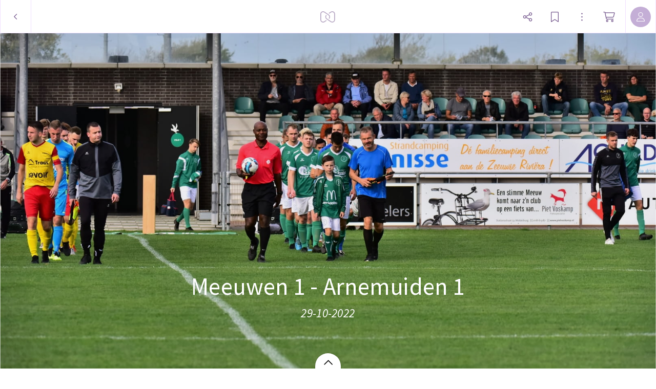

--- FILE ---
content_type: text/html; charset=utf-8
request_url: https://myalbum.com/album/rdpBcXEFHoqn/
body_size: 20515
content:
<!DOCTYPE html><html><head><meta charSet="utf-8"/><meta name="viewport" content="width=device-width, initial-scale=1, minimum-scale=1, maximum-scale=1, viewport-fit=cover" class="jsx-16d5cc3d5d35d4bd"/><meta name="twitter:card" content="summary_large_image"/><meta name="twitter:site" content="@JoinMyAlbum"/><meta property="fb:app_id" content="729711370416789"/><meta property="og:type" content="website"/><meta property="og:site_name" content="MyAlbum - Photo Albums Reinvented"/><title>Meeuwen 1 - Arnemuiden 1</title><meta name="robots" content="noindex,nofollow"/><meta name="description" content=" "/><meta property="og:title" content="Meeuwen 1 - Arnemuiden 1"/><meta property="og:description" content=" "/><meta property="og:url" content="https://myalbum.com/album/rdpBcXEFHoqn/"/><meta property="og:image" content="https://myalbum.com/album/rdpBcXEFHoqn/coverphoto.jpg"/><meta property="og:image:width" content="1200"/><meta property="og:image:height" content="675"/><meta name="next-head-count" content="16"/><meta name="application-name" content="MyAlbum"/><meta name="msapplication-TileImage" content="https://static.myalbum.io/_static/favicons/mstile-144x144.png"/><meta name="msapplication-TileColor" content="#FFFFFF"/><meta name="msapplication-square70x70logo" content="https://static.myalbum.io/_static/favicons/mstile-70x70.png"/><meta name="msapplication-square150x150logo" content="https://static.myalbum.io/_static/favicons/mstile-150x150.png"/><meta name="msapplication-wide310x150logo" content="https://static.myalbum.io/_static/favicons/mstile-310x150.png"/><meta name="msapplication-square310x310logo" content="https://static.myalbum.io/_static/favicons/mstile-310x310.png"/><link rel="preconnect" href="https://fonts.googleapis.com"/><link rel="preconnect" href="https://fonts.gstatic.com" crossorigin="true"/><link href="https://static.myalbum.io/_static/fontawesome.css" rel="stylesheet"/><link rel="apple-touch-icon-precomposed" sizes="57x57" href="https://static.myalbum.io/_static/favicons/apple-touch-icon-57x57.png"/><link rel="apple-touch-icon-precomposed" sizes="114x114" href="https://static.myalbum.io/_static/favicons/apple-touch-icon-114x114.png"/><link rel="apple-touch-icon-precomposed" sizes="72x72" href="https://static.myalbum.io/_static/favicons/apple-touch-icon-72x72.png"/><link rel="apple-touch-icon-precomposed" sizes="144x144" href="https://static.myalbum.io/_static/favicons/apple-touch-icon-144x144.png"/><link rel="apple-touch-icon-precomposed" sizes="60x60" href="https://static.myalbum.io/_static/favicons/apple-touch-icon-60x60.png"/><link rel="apple-touch-icon-precomposed" sizes="120x120" href="https://static.myalbum.io/_static/favicons/apple-touch-icon-120x120.png"/><link rel="apple-touch-icon-precomposed" sizes="76x76" href="https://static.myalbum.io/_static/favicons/apple-touch-icon-76x76.png"/><link rel="apple-touch-icon-precomposed" sizes="152x152" href="https://static.myalbum.io/_static/favicons/apple-touch-icon-152x152.png"/><link rel="icon" href="https://static.myalbum.io/_static/favicons/favicon.ico"/><link rel="icon" type="image/png" href="https://static.myalbum.io/_static/favicons/favicon-196x196.png" sizes="196x196"/><link rel="icon" type="image/png" href="https://static.myalbum.io/_static/favicons/favicon-96x96.png" sizes="96x96"/><link rel="icon" type="image/png" href="https://static.myalbum.io/_static/favicons/favicon-32x32.png" sizes="32x32"/><link rel="icon" type="image/png" href="https://static.myalbum.io/_static/favicons/favicon-16x16.png" sizes="16x16"/><link rel="icon" type="image/png" href="https://static.myalbum.io/_static/favicons/favicon-128.png" sizes="128x128"/><link rel="preconnect" href="https://fonts.gstatic.com" crossorigin /><link rel="preload" href="https://static.myalbum.io/_next/static/css/c1f3001802320bf0.css" as="style"/><link rel="stylesheet" href="https://static.myalbum.io/_next/static/css/c1f3001802320bf0.css" data-n-g=""/><noscript data-n-css=""></noscript><script defer="" nomodule="" src="https://static.myalbum.io/_next/static/chunks/polyfills-c67a75d1b6f99dc8.js"></script><script src="https://static.myalbum.io/_next/static/chunks/webpack-56d38bd1b62ddc95.js" defer=""></script><script src="https://static.myalbum.io/_next/static/chunks/framework-d583295f3144c491.js" defer=""></script><script src="https://static.myalbum.io/_next/static/chunks/main-bcf8eea4d1998da0.js" defer=""></script><script src="https://static.myalbum.io/_next/static/chunks/pages/_app-4c5a2910d55f781a.js" defer=""></script><script src="https://static.myalbum.io/_next/static/chunks/1664-1e585d9f6d4a3b47.js" defer=""></script><script src="https://static.myalbum.io/_next/static/chunks/9494-a080e4e4b7b7b60b.js" defer=""></script><script src="https://static.myalbum.io/_next/static/chunks/9980-448b03823f11f3c1.js" defer=""></script><script src="https://static.myalbum.io/_next/static/chunks/7680-af2dd869c5e4430f.js" defer=""></script><script src="https://static.myalbum.io/_next/static/chunks/7717-2cb56d05cd5e85c8.js" defer=""></script><script src="https://static.myalbum.io/_next/static/chunks/9520-15199ad5239e1d93.js" defer=""></script><script src="https://static.myalbum.io/_next/static/chunks/803-4fc29dcf5003e500.js" defer=""></script><script src="https://static.myalbum.io/_next/static/chunks/3905-95d2d891c9d1cf68.js" defer=""></script><script src="https://static.myalbum.io/_next/static/chunks/503-0a18db12ae99fe5d.js" defer=""></script><script src="https://static.myalbum.io/_next/static/chunks/pages/album/%5Balbum%5D-6aa8260fc2d30516.js" defer=""></script><script src="https://static.myalbum.io/_next/static/qLwsN672CZbbHIBsDIaJW/_buildManifest.js" defer=""></script><script src="https://static.myalbum.io/_next/static/qLwsN672CZbbHIBsDIaJW/_ssgManifest.js" defer=""></script><style id="__jsx-4ec4edab790f1d5d">.back.jsx-4ec4edab790f1d5d{-webkit-box-sizing:border-box;-moz-box-sizing:border-box;box-sizing:border-box;width:61px}.back.jsx-4ec4edab790f1d5d svg{width:8px;height:15px}</style><style id="__jsx-1ed610ed6b4a922c">.icon-button.jsx-1ed610ed6b4a922c{display:-webkit-box;display:-webkit-flex;display:-moz-box;display:-ms-flexbox;display:flex;-webkit-box-orient:horizontal;-webkit-box-direction:normal;-webkit-flex-direction:row;-moz-box-orient:horizontal;-moz-box-direction:normal;-ms-flex-direction:row;flex-direction:row;-webkit-box-align:center;-webkit-align-items:center;-moz-box-align:center;-ms-flex-align:center;align-items:center;-webkit-box-pack:start;-webkit-justify-content:flex-start;-moz-box-pack:start;-ms-flex-pack:start;justify-content:flex-start;cursor:pointer;-webkit-user-select:none;-moz-user-select:none;-ms-user-select:none;user-select:none;height:inherit;position:relative}.icon-button.jsx-1ed610ed6b4a922c .label.jsx-1ed610ed6b4a922c:not(:empty){padding-left:5px}.icon-button-icon.jsx-1ed610ed6b4a922c{position:relative;display:-webkit-box;display:-webkit-flex;display:-moz-box;display:-ms-flexbox;display:flex;-webkit-box-orient:horizontal;-webkit-box-direction:normal;-webkit-flex-direction:row;-moz-box-orient:horizontal;-moz-box-direction:normal;-ms-flex-direction:row;flex-direction:row;-webkit-box-align:center;-webkit-align-items:center;-moz-box-align:center;-ms-flex-align:center;align-items:center;-webkit-box-pack:center;-webkit-justify-content:center;-moz-box-pack:center;-ms-flex-pack:center;justify-content:center}.icon-button-balloon.jsx-1ed610ed6b4a922c{position:absolute;display:-webkit-box;display:-webkit-flex;display:-moz-box;display:-ms-flexbox;display:flex;-webkit-box-orient:horizontal;-webkit-box-direction:normal;-webkit-flex-direction:row;-moz-box-orient:horizontal;-moz-box-direction:normal;-ms-flex-direction:row;flex-direction:row;-webkit-box-pack:center;-webkit-justify-content:center;-moz-box-pack:center;-ms-flex-pack:center;justify-content:center;-webkit-box-align:center;-webkit-align-items:center;-moz-box-align:center;-ms-flex-align:center;align-items:center;top:-15px;right:-10px;color:white;min-width:15px;min-height:15px;font-size:10px;font-weight:bold;-webkit-border-radius:20px;-moz-border-radius:20px;border-radius:20px;padding-left:5px;padding-right:5px;-webkit-box-sizing:border-box;-moz-box-sizing:border-box;box-sizing:border-box;font-family:arial;background-color:rgba(var(--balloonBg),1);color:rgba(var(--balloonColor),1)}.more.jsx-1ed610ed6b4a922c{opacity:.5;margin-left:8px}.icon-button-icon.jsx-1ed610ed6b4a922c svg{width:23px;height:20px}@media(max-width:960px){.icon-button.jsx-1ed610ed6b4a922c .label.jsx-1ed610ed6b4a922c{display:none}.icon-button.jsx-1ed610ed6b4a922c .more.jsx-1ed610ed6b4a922c{display:none}}</style><style id="__jsx-1860782110">.avatar.jsx-1860782110{overflow:hidden;display:-webkit-box;display:-webkit-flex;display:-moz-box;display:-ms-flexbox;display:flex;-webkit-flex-shrink:0;-ms-flex-negative:0;flex-shrink:0;-webkit-box-orient:horizontal;-webkit-box-direction:normal;-webkit-flex-direction:row;-moz-box-orient:horizontal;-moz-box-direction:normal;-ms-flex-direction:row;flex-direction:row;-webkit-box-pack:center;-webkit-justify-content:center;-moz-box-pack:center;-ms-flex-pack:center;justify-content:center;-webkit-box-align:center;-webkit-align-items:center;-moz-box-align:center;-ms-flex-align:center;align-items:center;color:black;-moz-user-select:none;-ms-user-select:none;user-select:none;-webkit-user-select:none;cursor:default;-webkit-font-smoothing:antialiased;-moz-osx-font-smoothing:grayscale;font-weight:lighter;font-size:16px}</style><style id="__jsx-fbb4c2c1d38f47e9">.loading-bar.jsx-fbb4c2c1d38f47e9{position:fixed;left:0px;right:0px;top:63px;z-index:10001;pointer-events:none}.loading-bar.jsx-fbb4c2c1d38f47e9 .progress.jsx-fbb4c2c1d38f47e9{background-color:rgba(var(--accentColor),1);height:2px;width:0px}.loading-bar.jsx-fbb4c2c1d38f47e9 .progress.visible.jsx-fbb4c2c1d38f47e9{-webkit-transition:width 1.5s ease-out;-moz-transition:width 1.5s ease-out;-o-transition:width 1.5s ease-out;transition:width 1.5s ease-out;-webkit-animation-delay:1.5s;-moz-animation-delay:1.5s;-o-animation-delay:1.5s;animation-delay:1.5s;-webkit-animation-name:page-load;-moz-animation-name:page-load;-o-animation-name:page-load;animation-name:page-load;-webkit-animation-iteration-count:infinite;-moz-animation-iteration-count:infinite;-o-animation-iteration-count:infinite;animation-iteration-count:infinite;-webkit-animation-duration:2s;-moz-animation-duration:2s;-o-animation-duration:2s;animation-duration:2s;width:95%}@-webkit-keyframes page-load{0%{background-color:rgba(var(--accentColor),1)}50%{background-color:rgba(var(--accentColor),.31)}100%{background-color:rgba(var(--accentColor),1)}}@-moz-keyframes page-load{0%{background-color:rgba(var(--accentColor),1)}50%{background-color:rgba(var(--accentColor),.31)}100%{background-color:rgba(var(--accentColor),1)}}@-o-keyframes page-load{0%{background-color:rgba(var(--accentColor),1)}50%{background-color:rgba(var(--accentColor),.31)}100%{background-color:rgba(var(--accentColor),1)}}@keyframes page-load{0%{background-color:rgba(var(--accentColor),1)}50%{background-color:rgba(var(--accentColor),.31)}100%{background-color:rgba(var(--accentColor),1)}}</style><style id="__jsx-3c1300aa92f297b4">.menu-bar.jsx-3c1300aa92f297b4 .menu-bar-fixed-end.jsx-3c1300aa92f297b4{display:-webkit-box;display:-webkit-flex;display:-moz-box;display:-ms-flexbox;display:flex;-webkit-box-orient:horizontal;-webkit-box-direction:normal;-webkit-flex-direction:row;-moz-box-orient:horizontal;-moz-box-direction:normal;-ms-flex-direction:row;flex-direction:row;height:100%}.menu-bar.jsx-3c1300aa92f297b4{position:fixed;-webkit-box-sizing:border-box;-moz-box-sizing:border-box;box-sizing:border-box;z-index:10001;display:-webkit-box;display:-webkit-flex;display:-moz-box;display:-ms-flexbox;display:flex;-webkit-box-orient:horizontal;-webkit-box-direction:normal;-webkit-flex-direction:row;-moz-box-orient:horizontal;-moz-box-direction:normal;-ms-flex-direction:row;flex-direction:row;-webkit-box-pack:justify;-webkit-justify-content:space-between;-moz-box-pack:justify;-ms-flex-pack:justify;justify-content:space-between;-webkit-box-align:center;-webkit-align-items:center;-moz-box-align:center;-ms-flex-align:center;align-items:center;font-size:15px;-webkit-transform:translatez(0);-moz-transform:translatez(0);transform:translatez(0);font-weight:normal;color:rgba(var(--menuColor),1);-webkit-transform:translatez(0);-moz-transform:translatez(0);transform:translatez(0);top:0px;left:0px;right:0px;height:65px;-webkit-transition:-webkit-transform.3s ease-out,opacity.3s ease-out,background-color.1s ease-out;-moz-transition:-moz-transform.3s ease-out,opacity.3s ease-out,background-color.1s ease-out;-o-transition:-o-transform.3s ease-out,opacity.3s ease-out,background-color.1s ease-out;transition:-webkit-transform.3s ease-out,opacity.3s ease-out,background-color.1s ease-out;transition:-moz-transform.3s ease-out,opacity.3s ease-out,background-color.1s ease-out;transition:-o-transform.3s ease-out,opacity.3s ease-out,background-color.1s ease-out;transition:transform.3s ease-out,opacity.3s ease-out,background-color.1s ease-out}.menu-bar.jsx-3c1300aa92f297b4:before{display:block;position:absolute;top:0;left:0;right:0;height:57px;content:"";background-color:rgba(var(--menuBg),1);z-index:-1}.menu-bar.jsx-3c1300aa92f297b4 .border.jsx-3c1300aa92f297b4{position:absolute;top:57px;left:0;right:0;height:8px;display:-webkit-box;display:-webkit-flex;display:-moz-box;display:-ms-flexbox;display:flex;-webkit-box-orient:horizontal;-webkit-box-direction:normal;-webkit-flex-direction:row;-moz-box-orient:horizontal;-moz-box-direction:normal;-ms-flex-direction:row;flex-direction:row;z-index:-1}.menu-bar.jsx-3c1300aa92f297b4 .border.jsx-3c1300aa92f297b4 .left.jsx-3c1300aa92f297b4{display:-webkit-box;display:-webkit-flex;display:-moz-box;display:-ms-flexbox;display:flex;background-color:rgba(var(--menuBg),1);border-bottom:1px solid rgba(var(--border1),1)}.menu-bar.jsx-3c1300aa92f297b4 .border.jsx-3c1300aa92f297b4 .arrow.jsx-3c1300aa92f297b4{display:-webkit-box;display:-webkit-flex;display:-moz-box;display:-ms-flexbox;display:flex;width:16px;height:8px}.menu-bar.jsx-3c1300aa92f297b4 .border.jsx-3c1300aa92f297b4 .arrow.jsx-3c1300aa92f297b4 svg.jsx-3c1300aa92f297b4{width:16px;height:8px;overflow:hidden}.menu-bar.jsx-3c1300aa92f297b4 .border.jsx-3c1300aa92f297b4 .right.jsx-3c1300aa92f297b4{display:-webkit-box;display:-webkit-flex;display:-moz-box;display:-ms-flexbox;display:flex;-webkit-box-flex:1;-webkit-flex:1;-moz-box-flex:1;-ms-flex:1;flex:1;background-color:rgba(var(--menuBg),1);border-bottom:1px solid rgba(var(--border1),1)}.menu-bar.jsx-3c1300aa92f297b4 *{-webkit-user-select:none!important;-moz-user-select:none!important;-ms-user-select:none!important;user-select:none!important}.menu-bar.jsx-3c1300aa92f297b4 button{color:inherit;margin-right:20px}.menu-bar.jsx-3c1300aa92f297b4 a{color:inherit}.menu-bar.jsx-3c1300aa92f297b4 .menu-bar-button{display:inline-block;height:65px;display:-webkit-box;display:-webkit-flex;display:-moz-box;display:-ms-flexbox;display:flex;-webkit-box-orient:horizontal;-webkit-box-direction:normal;-webkit-flex-direction:row;-moz-box-orient:horizontal;-moz-box-direction:normal;-ms-flex-direction:row;flex-direction:row;-webkit-box-align:center;-webkit-align-items:center;-moz-box-align:center;-ms-flex-align:center;align-items:center;-webkit-box-pack:center;-webkit-justify-content:center;-moz-box-pack:center;-ms-flex-pack:center;justify-content:center;position:relative;color:rgba(var(--menColor),1);text-decoration:none;width:auto;max-width:65px;padding-left:10px;padding-right:10px}.menu-bar.jsx-3c1300aa92f297b4 .menu-bar-button>svg{width:auto;height:22px;margin-right:10px}@media(min-width:768px){.menu-bar.jsx-3c1300aa92f297b4 .menu-bar-button.full{max-width:100%;-webkit-flex-shrink:0;-ms-flex-negative:0;flex-shrink:0}.menu-bar.jsx-3c1300aa92f297b4 .menu-bar-button.full .myalbum-logo{width:119px;height:22px;-webkit-mask:url(https://static.myalbum.io/_static/fulllogo.svg)no-repeat center left;mask:url(https://static.myalbum.io/_static/fulllogo.svg)no-repeat center left}}.menu-bar.jsx-3c1300aa92f297b4 .menu-bar-button+.menu-bar-button{margin-left:10px}.menu-bar.jsx-3c1300aa92f297b4 .menu-bar-center.jsx-3c1300aa92f297b4 .menu-bar-button+.menu-bar-button{margin-left:30px}.menu-bar.jsx-3c1300aa92f297b4 .menu-bar-button:not(.square)+.menu-bar-separator{margin-left:20px}.menu-bar.jsx-3c1300aa92f297b4 .menu-bar-button.small{width:auto;padding-left:10px;padding-right:10px;max-width:40px}.menu-bar.jsx-3c1300aa92f297b4 .menu-bar-button.rounded>div{display:-webkit-box;display:-webkit-flex;display:-moz-box;display:-ms-flexbox;display:flex;-webkit-box-orient:horizontal;-webkit-box-direction:normal;-webkit-flex-direction:row;-moz-box-orient:horizontal;-moz-box-direction:normal;-ms-flex-direction:row;flex-direction:row;-webkit-box-align:center;-webkit-align-items:center;-moz-box-align:center;-ms-flex-align:center;align-items:center;-webkit-box-pack:center;-webkit-justify-content:center;-moz-box-pack:center;-ms-flex-pack:center;justify-content:center;height:40px;color:#fff;background-color:rgba(var(--accentColor),1);-webkit-border-radius:28px;-moz-border-radius:28px;border-radius:28px;width:65px}.menu-bar.jsx-3c1300aa92f297b4 .menu-bar-button.rounded>div>svg{width:16px;height:16px;-webkit-transform-origin:6px 6px;-moz-transform-origin:6px 6px;-ms-transform-origin:6px 6px;-o-transform-origin:6px 6px;transform-origin:6px 6px}.menu-bar.jsx-3c1300aa92f297b4 .menu-bar-button .spin>div{display:-webkit-box;display:-webkit-flex;display:-moz-box;display:-ms-flexbox;display:flex;-webkit-box-align:center;-webkit-align-items:center;-moz-box-align:center;-ms-flex-align:center;align-items:center;-webkit-box-pack:center;-webkit-justify-content:center;-moz-box-pack:center;-ms-flex-pack:center;justify-content:center;width:16px;height:16px}.menu-bar.jsx-3c1300aa92f297b4 .menu-bar-button .spin>div svg{-webkit-animation:spinner 1s linear infinite;-moz-animation:spinner 1s linear infinite;-o-animation:spinner 1s linear infinite;animation:spinner 1s linear infinite;width:16px;height:16px}.menu-bar.jsx-3c1300aa92f297b4 .menu-bar-button .pulse>div{display:-webkit-box;display:-webkit-flex;display:-moz-box;display:-ms-flexbox;display:flex;-webkit-box-align:center;-webkit-align-items:center;-moz-box-align:center;-ms-flex-align:center;align-items:center;-webkit-box-pack:center;-webkit-justify-content:center;-moz-box-pack:center;-ms-flex-pack:center;justify-content:center;width:15px;height:15px}.menu-bar.jsx-3c1300aa92f297b4 .menu-bar-button .pulse>div svg{-webkit-animation:pulse 5s linear infinite;-moz-animation:pulse 5s linear infinite;-o-animation:pulse 5s linear infinite;animation:pulse 5s linear infinite;width:15px;height:15px}.menu-bar.hide.jsx-3c1300aa92f297b4{-webkit-transform:translatey(-100%);-moz-transform:translatey(-100%);-ms-transform:translatey(-100%);-o-transform:translatey(-100%);transform:translatey(-100%);opacity:0}.menu-bar.jsx-3c1300aa92f297b4 .button{border-right:1px solid rgba(var(--border1),1);border-left:1px solid rgba(var(--border1),1);display:-webkit-box;display:-webkit-flex;display:-moz-box;display:-ms-flexbox;display:flex;-webkit-box-orient:horizontal;-webkit-box-direction:normal;-webkit-flex-direction:row;-moz-box-orient:horizontal;-moz-box-direction:normal;-ms-flex-direction:row;flex-direction:row;-webkit-box-pack:center;-webkit-justify-content:center;-moz-box-pack:center;-ms-flex-pack:center;justify-content:center;-webkit-box-align:center;-webkit-align-items:center;-moz-box-align:center;-ms-flex-align:center;align-items:center;height:inherit;cursor:pointer;min-width:60px;-webkit-box-flex:0;-webkit-flex-grow:0;-moz-box-flex:0;-ms-flex-positive:0;flex-grow:0;-webkit-flex-shrink:0;-ms-flex-negative:0;flex-shrink:0;-webkit-box-sizing:border-box;-moz-box-sizing:border-box;box-sizing:border-box}.menu-bar.jsx-3c1300aa92f297b4 .button svg.jsx-3c1300aa92f297b4{color:rgba(var(--menuColor),1)}.menu-bar.jsx-3c1300aa92f297b4 .button+.button{border-left:0}.menu-bar.hide.jsx-3c1300aa92f297b4{-webkit-transform:translatey(-100%);-moz-transform:translatey(-100%);-ms-transform:translatey(-100%);-o-transform:translatey(-100%);transform:translatey(-100%)}.menu-bar.smallscreen.jsx-3c1300aa92f297b4{display:-webkit-box;display:-webkit-flex;display:-moz-box;display:-ms-flexbox;display:flex}.menu-bar.smallscreen.jsx-3c1300aa92f297b4 .menu-bar-button{margin-left:0px}.menu-bar.smallscreen.jsx-3c1300aa92f297b4 button{margin-right:10px}.menu-bar.jsx-3c1300aa92f297b4 .myalbum-logo{height:22px;width:30px;-webkit-mask:url(https://static.myalbum.io/_static/logo.svg)no-repeat center left;mask:url(https://static.myalbum.io/_static/logo.svg)no-repeat center left;background-color:rgba(var(--menuColor),1);opacity:.5}.menu-bar-left.jsx-3c1300aa92f297b4{display:-webkit-box;display:-webkit-flex;display:-moz-box;display:-ms-flexbox;display:flex;-webkit-box-orient:horizontal;-webkit-box-direction:normal;-webkit-flex-direction:row;-moz-box-orient:horizontal;-moz-box-direction:normal;-ms-flex-direction:row;flex-direction:row;-webkit-box-pack:start;-webkit-justify-content:flex-start;-moz-box-pack:start;-ms-flex-pack:start;justify-content:flex-start;-webkit-box-align:center;-webkit-align-items:center;-moz-box-align:center;-ms-flex-align:center;align-items:center;height:inherit;z-index:2;position:relative;-webkit-flex-wrap:nowrap;-ms-flex-wrap:nowrap;flex-wrap:nowrap;-webkit-flex-shrink:0;-ms-flex-negative:0;flex-shrink:0}.menu-bar-center.jsx-3c1300aa92f297b4{position:absolute;left:0px;right:0px;height:inherit;top:0px;display:-webkit-box;display:-webkit-flex;display:-moz-box;display:-ms-flexbox;display:flex;-webkit-box-orient:horizontal;-webkit-box-direction:normal;-webkit-flex-direction:row;-moz-box-orient:horizontal;-moz-box-direction:normal;-ms-flex-direction:row;flex-direction:row;-webkit-box-pack:center;-webkit-justify-content:center;-moz-box-pack:center;-ms-flex-pack:center;justify-content:center;-webkit-box-align:center;-webkit-align-items:center;-moz-box-align:center;-ms-flex-align:center;align-items:center;z-index:1}.menu-bar-right.jsx-3c1300aa92f297b4{display:-webkit-box;display:-webkit-flex;display:-moz-box;display:-ms-flexbox;display:flex;-webkit-box-orient:horizontal;-webkit-box-direction:normal;-webkit-flex-direction:row;-moz-box-orient:horizontal;-moz-box-direction:normal;-ms-flex-direction:row;flex-direction:row;-webkit-box-pack:end;-webkit-justify-content:flex-end;-moz-box-pack:end;-ms-flex-pack:end;justify-content:flex-end;-webkit-box-align:center;-webkit-align-items:center;-moz-box-align:center;-ms-flex-align:center;align-items:center;height:inherit;z-index:2;position:relative;-webkit-flex-wrap:nowrap;-ms-flex-wrap:nowrap;flex-wrap:nowrap;-webkit-flex-shrink:0;-ms-flex-negative:0;flex-shrink:0}@-webkit-keyframes spinner{to{-webkit-transform:rotate(360deg);transform:rotate(360deg)}}@-moz-keyframes spinner{to{-moz-transform:rotate(360deg);transform:rotate(360deg)}}@-o-keyframes spinner{to{-o-transform:rotate(360deg);transform:rotate(360deg)}}@keyframes spinner{to{-webkit-transform:rotate(360deg);-moz-transform:rotate(360deg);-o-transform:rotate(360deg);transform:rotate(360deg)}}@-webkit-keyframes pulse{0%{opacity:1}10%{opacity:.3}20%{opacity:1}100%{opacity:1}}@-moz-keyframes pulse{0%{opacity:1}10%{opacity:.3}20%{opacity:1}100%{opacity:1}}@-o-keyframes pulse{0%{opacity:1}10%{opacity:.3}20%{opacity:1}100%{opacity:1}}@keyframes pulse{0%{opacity:1}10%{opacity:.3}20%{opacity:1}100%{opacity:1}}</style><style id="__jsx-67db4c2c9cebb328">.grid.jsx-67db4c2c9cebb328 .griditem-info{height:32px;line-height:33px;overflow:hidden;position:absolute;top:15px;right:15px;display:inline-block;-webkit-box-sizing:border-box;-moz-box-sizing:border-box;box-sizing:border-box;z-index:100;white-space:nowrap;color:white;font-size:12px;text-align:center;cursor:default;-webkit-font-smoothing:antialiased;-moz-osx-font-smoothing:grayscale}.myalbum.slideview:not(.show){visibility:hidden!important}.grid.jsx-67db4c2c9cebb328 .griditem-info:empty{display:none}.grid.jsx-67db4c2c9cebb328 .griditem-comments{display:inline-block;opacity:1;height:inherit;line-height:inherit}.grid.jsx-67db4c2c9cebb328 .griditem-comments[data-amount]:after{content:attr(data-amount);color:white;padding-left:10px;padding-right:10px;font-family:"Source Sans Pro",sans-serif;font-weight:normal;font-size:14px;height:32px;display:inline-block;background-color:rgba(0,0,0,.7);border:1px solid rgba(255,255,255,.5);-webkit-border-radius:3px;-moz-border-radius:3px;border-radius:3px;-webkit-box-sizing:border-box;-moz-box-sizing:border-box;box-sizing:border-box}.grid.jsx-67db4c2c9cebb328 .griditem-comments[data-amount="0"]{display:none}</style><style id="__jsx-1450517888">:root{--accentColor: 136,0,254;--accentColorDark: 113,83,138;--accentColorDarkContrastColor: 255,255,255;--accentColorLight: 241,224,255;--accentColorLightest: 250,245,255;--accentColorMedium: 196,174,214;--backgroundColor: 255,255,255;--backgroundContrastColor: 0,0,0;--balloonBg: 136,0,254;--balloonColor: 255,255,255;--border1: 241,224,255;--buttonActiveBg: 113,83,138;--buttonActiveColor: 255,255,255;--buttonBg: 255,255,255;--buttonBorder: 196,174,214;--buttonColor: 0,0,0;--color1: 82,82,82;--errorColor: 255,0,28;--greenColor: 9,145,48;--greenColorDark: 5,79,26;--iconBtnActiveBg: 136,0,254;--iconBtnActiveColor: 255,255,255;--inputActiveBorder: 136,0,254;--inputBg: 255,255,255;--inputBorder: 208,196,219;--inputColor: 0,0,0;--inputTagActiveBg: 113,83,138;--inputTagActiveColor: 255,255,255;--inputTagBg: 0,0,0;--inputTagColor: 255,255,255;--loaderColor: 136,0,254;--menuBg: 255,255,255;--menuColor: 113,83,138;--menuHoverBg: 136,0,254;--menuHoverColor: 255,255,255;--modalCloseBg: 250,245,255;--modalCloseColor: 113,83,138;--modalTitleColor: 113,83,138;--notificationColor: 254,237,197;--okColor: 9,220,94;--overlayColor: 113,83,138;--overlayOpacity: 0.05;--pane1: 255,255,255;--pane2: 240,240,240;--paneColor: 113,83,138;--redColor: 238,62,114;--scrollBarActiveBg: 0,0,0,0.6;--scrollBarBg: 0,0,0,0.15;--scrollBarHoverBg: 0,0,0,0.35;--stackTitleColor: 113,83,138;--streamBg2: 253,250,255;--streamBg: 250,245,255;--streamBorder: 239,222,255;--successColor: 28,190,0;--textColor: 0,0,0;--toastBg: 28,28,28;--toastColor: 228,228,228;--toggleActive: 136,0,254;--toggleBg: 250,245,255;--toggleKnob: 255,255,255;--toggleLine: 196,174,214;--tooltipBg: 28,28,28;--tooltipColor: 228,228,228;--tooltipTextOpacity: 1;--warningColor: 255,190,0;--zoomBg: 255,255,255;--zoomColor: 113,83,138;--zoomHoverBg: 113,83,138;--zoomHoverColor: 255,255,255;

            --font-size-1: 14px;--font-size-2:17px;--font-size-3:19px;--font-size-4:21px}@media(max-width:1024px){:root{--font-size-2:15px;--font-size-3:17px;--font-size-4:19px}}</style><style id="__jsx-16d5cc3d5d35d4bd">html,body{min-height:100vh;margin:0;padding:0;margin:0;font-family:"Source Sans Pro",sans-serif;font-weight:400;-webkit-font-smoothing:antialiased;-moz-font-smoothing:antialiased;-moz-osx-font-smoothing:grayscale;-webkit-tap-highlight-color:transparent;-webkit-text-size-adjust:100%;text-rendering:optimizelegibility;font-size:14px;-webkit-user-select:none;-moz-user-select:none;-ms-user-select:none;user-select:none;cursor:default}@media(hover:none){html,body{min-height:-webkit-fill-available;min-height:-moz-available;min-height:stretch}}html>#__next,body>#__next{height:inherit;min-height:inherit;display:-webkit-box;display:-webkit-flex;display:-moz-box;display:-ms-flexbox;display:flex;-webkit-box-orient:vertical;-webkit-box-direction:normal;-webkit-flex-direction:column;-moz-box-orient:vertical;-moz-box-direction:normal;-ms-flex-direction:column;flex-direction:column;-webkit-box-align:stretch;-webkit-align-items:stretch;-moz-box-align:stretch;-ms-flex-align:stretch;align-items:stretch;-webkit-box-pack:start;-webkit-justify-content:flex-start;-moz-box-pack:start;-ms-flex-pack:start;justify-content:flex-start;-webkit-box-flex:0;-webkit-flex-grow:0;-moz-box-flex:0;-ms-flex-positive:0;flex-grow:0;-webkit-flex-wrap:nowrap;-ms-flex-wrap:nowrap;flex-wrap:nowrap}html>#__next>*,body>#__next>*{-webkit-box-flex:0;-webkit-flex-grow:0;-moz-box-flex:0;-ms-flex-positive:0;flex-grow:0;-webkit-flex-shrink:0;-ms-flex-negative:0;flex-shrink:0}html{font-size:62.5%}html:before{display:block;content:"";height:10vh;position:fixed;bottom:-webkit-calc(-10vh + 1px);bottom:-moz-calc(-10vh + 1px);bottom:calc(-10vh + 1px);left:0;right:0;background-color:rgba(var(--backgroundColor),1)}:root{font-size:.9vw}@media screen and (min-width:1100px){:root{font-size:10px}}@media(max-width:650px){:root{font-size:8px}}@media(max-width:570px){.hide-smallscreen{display:none!important}}select,input,textarea{font-size:16px}[contenteditable=true]{-webkit-user-select:text;-moz-user-select:text;-ms-user-select:text;user-select:text}@media(hover:none){html{max-width:100vw;overflow-x:hidden}html:before{display:none}}html{overflow-y:scroll}input,textarea{caret-color:rgb(var(--accentColor))}input[type=text],input[type=email],input[type=search],input[type=password],textarea.input{min-width:0;padding:0px;margin:0px;padding-left:10px;padding-right:10px;-webkit-appearance:none;color:rgba(var(--textColor),1);background-color:rgba(var(--backgroundColor),1);border:1px solid rgba(var(--border1),1);height:35px;display:-webkit-box;display:-webkit-flex;display:-moz-box;display:-ms-flexbox;display:flex;-webkit-box-orient:horizontal;-webkit-box-direction:normal;-webkit-flex-direction:row;-moz-box-orient:horizontal;-moz-box-direction:normal;-ms-flex-direction:row;flex-direction:row;-webkit-box-align:start;-webkit-align-items:flex-start;-moz-box-align:start;-ms-flex-align:start;align-items:flex-start;-webkit-box-pack:center;-webkit-justify-content:center;-moz-box-pack:center;-ms-flex-pack:center;justify-content:center;-webkit-box-flex:0;-webkit-flex:none;-moz-box-flex:0;-ms-flex:none;flex:none;-webkit-border-radius:5px;-moz-border-radius:5px;border-radius:5px;font-size:15px;font-family:inherit;-webkit-box-sizing:border-box;-moz-box-sizing:border-box;box-sizing:border-box}textarea.input{padding-top:5px;padding-bottom:5px}input[type=text]:disabled,input[type=email]:disabled,input[type=search]:disabled,input[type=password]:disabled{color:rgba(var(--accentColorLight),1)}input[type=text].large,input[type=email].large,input[type=search].large,input[type=password].large{height:40px}input[type=text].error,input[type=email].error,input[type=search].error,input[type=password].error{border-color:rgba(var(--errorColor),.5)}input[type=text].error:focus,input[type=email].error:focus,input[type=search].error:focus,input[type=password].error:focus{-webkit-box-shadow:0 0px 0px 2px rgba(var(--accentColorMedium),1);-moz-box-shadow:0 0px 0px 2px rgba(var(--accentColorMedium),1);box-shadow:0 0px 0px 2px rgba(var(--accentColorMedium),1);border-color:rgba(var(--accentColor),1)}input[type=text]::-webkit-search-decoration,input[type=email]::-webkit-search-decoration,input[type=search]::-webkit-search-decoration,input[type=password]::-webkit-search-decoration{display:none}::-webkit-input-placeholder{color:rgba(var(--accentColorMedium),1)}::-moz-placeholder{color:rgba(var(--accentColorMedium),1)}:-ms-input-placeholder{color:rgba(var(--accentColorMedium),1)}:-moz-placeholder{color:rgba(var(--accentColorMedium),1)}body *{scrollbar-width:thin;-ms-overflow-style:-ms-autohiding-scrollbar;-webkit-overflow-scrolling:touch}body *::-webkit-scrollbar{width:15px;height:15px}body *::-webkit-scrollbar-track{background-color:rgba(0,0,0,0)}body *::-webkit-scrollbar-thumb{width:5px;height:5px;border:5px solid rgba(0,0,0,0);background-clip:padding-box;-webkit-border-radius:11px;-moz-border-radius:11px;border-radius:11px;background-color:rgba(var(--scrollBarBg));min-height:40px}body *:hover::-webkit-scrollbar-thumb{background-color:rgba(var(--scrollBarHoverBg))}body *:hover::-webkit-scrollbar{width:15px;height:15px}body *:hover::-webkit-scrollbar-thumb{border-width:3px}h2{margin:0px;margin-bottom:1rem;font-size:2.5rem}a{color:rgba(var(--accentColor),1)}.fa-spin{-webkit-animation-duration:.85s;-moz-animation-duration:.85s;-o-animation-duration:.85s;animation-duration:.85s}</style><style data-href="https://fonts.googleapis.com/css2?family=Roboto+Slab:wght@300&display=swap">@font-face{font-family:'Roboto Slab';font-style:normal;font-weight:300;font-display:swap;src:url(https://fonts.gstatic.com/l/font?kit=BngbUXZYTXPIvIBgJJSb6s3BzlRRfKOFbvjo0oSWaw&skey=a9ad6a4717e923f0&v=v36) format('woff')}@font-face{font-family:'Roboto Slab';font-style:normal;font-weight:300;font-display:swap;src:url(https://fonts.gstatic.com/l/font?kit=BngbUXZYTXPIvIBgJJSb6s3BzlRRfKOFbvjo0oSmYmRlV9Su1caiTVo&skey=a9ad6a4717e923f0&v=v36) format('woff');unicode-range:U+0460-052F,U+1C80-1C8A,U+20B4,U+2DE0-2DFF,U+A640-A69F,U+FE2E-FE2F}@font-face{font-family:'Roboto Slab';font-style:normal;font-weight:300;font-display:swap;src:url(https://fonts.gstatic.com/l/font?kit=BngbUXZYTXPIvIBgJJSb6s3BzlRRfKOFbvjo0oSma2RlV9Su1caiTVo&skey=a9ad6a4717e923f0&v=v36) format('woff');unicode-range:U+0301,U+0400-045F,U+0490-0491,U+04B0-04B1,U+2116}@font-face{font-family:'Roboto Slab';font-style:normal;font-weight:300;font-display:swap;src:url(https://fonts.gstatic.com/l/font?kit=BngbUXZYTXPIvIBgJJSb6s3BzlRRfKOFbvjo0oSmY2RlV9Su1caiTVo&skey=a9ad6a4717e923f0&v=v36) format('woff');unicode-range:U+1F00-1FFF}@font-face{font-family:'Roboto Slab';font-style:normal;font-weight:300;font-display:swap;src:url(https://fonts.gstatic.com/l/font?kit=BngbUXZYTXPIvIBgJJSb6s3BzlRRfKOFbvjo0oSmbGRlV9Su1caiTVo&skey=a9ad6a4717e923f0&v=v36) format('woff');unicode-range:U+0370-0377,U+037A-037F,U+0384-038A,U+038C,U+038E-03A1,U+03A3-03FF}@font-face{font-family:'Roboto Slab';font-style:normal;font-weight:300;font-display:swap;src:url(https://fonts.gstatic.com/l/font?kit=BngbUXZYTXPIvIBgJJSb6s3BzlRRfKOFbvjo0oSmYGRlV9Su1caiTVo&skey=a9ad6a4717e923f0&v=v36) format('woff');unicode-range:U+0102-0103,U+0110-0111,U+0128-0129,U+0168-0169,U+01A0-01A1,U+01AF-01B0,U+0300-0301,U+0303-0304,U+0308-0309,U+0323,U+0329,U+1EA0-1EF9,U+20AB}@font-face{font-family:'Roboto Slab';font-style:normal;font-weight:300;font-display:swap;src:url(https://fonts.gstatic.com/l/font?kit=BngbUXZYTXPIvIBgJJSb6s3BzlRRfKOFbvjo0oSmYWRlV9Su1caiTVo&skey=a9ad6a4717e923f0&v=v36) format('woff');unicode-range:U+0100-02BA,U+02BD-02C5,U+02C7-02CC,U+02CE-02D7,U+02DD-02FF,U+0304,U+0308,U+0329,U+1D00-1DBF,U+1E00-1E9F,U+1EF2-1EFF,U+2020,U+20A0-20AB,U+20AD-20C0,U+2113,U+2C60-2C7F,U+A720-A7FF}@font-face{font-family:'Roboto Slab';font-style:normal;font-weight:300;font-display:swap;src:url(https://fonts.gstatic.com/l/font?kit=BngbUXZYTXPIvIBgJJSb6s3BzlRRfKOFbvjo0oSmb2RlV9Su1cai&skey=a9ad6a4717e923f0&v=v36) format('woff');unicode-range:U+0000-00FF,U+0131,U+0152-0153,U+02BB-02BC,U+02C6,U+02DA,U+02DC,U+0304,U+0308,U+0329,U+2000-206F,U+20AC,U+2122,U+2191,U+2193,U+2212,U+2215,U+FEFF,U+FFFD}</style><style data-href="https://fonts.googleapis.com/css2?family=Source+Sans+Pro:wght@300;400;600;700&display=swap">@font-face{font-family:'Source Sans Pro';font-style:normal;font-weight:300;font-display:swap;src:url(https://fonts.gstatic.com/l/font?kit=6xKydSBYKcSV-LCoeQqfX1RYOo3ik4zAkw&skey=e2b26fc7e9e1ade8&v=v23) format('woff')}@font-face{font-family:'Source Sans Pro';font-style:normal;font-weight:400;font-display:swap;src:url(https://fonts.gstatic.com/l/font?kit=6xK3dSBYKcSV-LCoeQqfX1RYOo3aPA&skey=1e026b1c27170b9b&v=v23) format('woff')}@font-face{font-family:'Source Sans Pro';font-style:normal;font-weight:600;font-display:swap;src:url(https://fonts.gstatic.com/l/font?kit=6xKydSBYKcSV-LCoeQqfX1RYOo3i54rAkw&skey=227a890402fab339&v=v23) format('woff')}@font-face{font-family:'Source Sans Pro';font-style:normal;font-weight:700;font-display:swap;src:url(https://fonts.gstatic.com/l/font?kit=6xKydSBYKcSV-LCoeQqfX1RYOo3ig4vAkw&skey=84e1cdfb74260b1d&v=v23) format('woff')}@font-face{font-family:'Source Sans Pro';font-style:normal;font-weight:300;font-display:swap;src:url(https://fonts.gstatic.com/s/sourcesanspro/v23/6xKydSBYKcSV-LCoeQqfX1RYOo3ik4zwmhdu3cOWxy40.woff2) format('woff2');unicode-range:U+0460-052F,U+1C80-1C8A,U+20B4,U+2DE0-2DFF,U+A640-A69F,U+FE2E-FE2F}@font-face{font-family:'Source Sans Pro';font-style:normal;font-weight:300;font-display:swap;src:url(https://fonts.gstatic.com/s/sourcesanspro/v23/6xKydSBYKcSV-LCoeQqfX1RYOo3ik4zwkxdu3cOWxy40.woff2) format('woff2');unicode-range:U+0301,U+0400-045F,U+0490-0491,U+04B0-04B1,U+2116}@font-face{font-family:'Source Sans Pro';font-style:normal;font-weight:300;font-display:swap;src:url(https://fonts.gstatic.com/s/sourcesanspro/v23/6xKydSBYKcSV-LCoeQqfX1RYOo3ik4zwmxdu3cOWxy40.woff2) format('woff2');unicode-range:U+1F00-1FFF}@font-face{font-family:'Source Sans Pro';font-style:normal;font-weight:300;font-display:swap;src:url(https://fonts.gstatic.com/s/sourcesanspro/v23/6xKydSBYKcSV-LCoeQqfX1RYOo3ik4zwlBdu3cOWxy40.woff2) format('woff2');unicode-range:U+0370-0377,U+037A-037F,U+0384-038A,U+038C,U+038E-03A1,U+03A3-03FF}@font-face{font-family:'Source Sans Pro';font-style:normal;font-weight:300;font-display:swap;src:url(https://fonts.gstatic.com/s/sourcesanspro/v23/6xKydSBYKcSV-LCoeQqfX1RYOo3ik4zwmBdu3cOWxy40.woff2) format('woff2');unicode-range:U+0102-0103,U+0110-0111,U+0128-0129,U+0168-0169,U+01A0-01A1,U+01AF-01B0,U+0300-0301,U+0303-0304,U+0308-0309,U+0323,U+0329,U+1EA0-1EF9,U+20AB}@font-face{font-family:'Source Sans Pro';font-style:normal;font-weight:300;font-display:swap;src:url(https://fonts.gstatic.com/s/sourcesanspro/v23/6xKydSBYKcSV-LCoeQqfX1RYOo3ik4zwmRdu3cOWxy40.woff2) format('woff2');unicode-range:U+0100-02BA,U+02BD-02C5,U+02C7-02CC,U+02CE-02D7,U+02DD-02FF,U+0304,U+0308,U+0329,U+1D00-1DBF,U+1E00-1E9F,U+1EF2-1EFF,U+2020,U+20A0-20AB,U+20AD-20C0,U+2113,U+2C60-2C7F,U+A720-A7FF}@font-face{font-family:'Source Sans Pro';font-style:normal;font-weight:300;font-display:swap;src:url(https://fonts.gstatic.com/s/sourcesanspro/v23/6xKydSBYKcSV-LCoeQqfX1RYOo3ik4zwlxdu3cOWxw.woff2) format('woff2');unicode-range:U+0000-00FF,U+0131,U+0152-0153,U+02BB-02BC,U+02C6,U+02DA,U+02DC,U+0304,U+0308,U+0329,U+2000-206F,U+20AC,U+2122,U+2191,U+2193,U+2212,U+2215,U+FEFF,U+FFFD}@font-face{font-family:'Source Sans Pro';font-style:normal;font-weight:400;font-display:swap;src:url(https://fonts.gstatic.com/s/sourcesanspro/v23/6xK3dSBYKcSV-LCoeQqfX1RYOo3qNa7lujVj9_mf.woff2) format('woff2');unicode-range:U+0460-052F,U+1C80-1C8A,U+20B4,U+2DE0-2DFF,U+A640-A69F,U+FE2E-FE2F}@font-face{font-family:'Source Sans Pro';font-style:normal;font-weight:400;font-display:swap;src:url(https://fonts.gstatic.com/s/sourcesanspro/v23/6xK3dSBYKcSV-LCoeQqfX1RYOo3qPK7lujVj9_mf.woff2) format('woff2');unicode-range:U+0301,U+0400-045F,U+0490-0491,U+04B0-04B1,U+2116}@font-face{font-family:'Source Sans Pro';font-style:normal;font-weight:400;font-display:swap;src:url(https://fonts.gstatic.com/s/sourcesanspro/v23/6xK3dSBYKcSV-LCoeQqfX1RYOo3qNK7lujVj9_mf.woff2) format('woff2');unicode-range:U+1F00-1FFF}@font-face{font-family:'Source Sans Pro';font-style:normal;font-weight:400;font-display:swap;src:url(https://fonts.gstatic.com/s/sourcesanspro/v23/6xK3dSBYKcSV-LCoeQqfX1RYOo3qO67lujVj9_mf.woff2) format('woff2');unicode-range:U+0370-0377,U+037A-037F,U+0384-038A,U+038C,U+038E-03A1,U+03A3-03FF}@font-face{font-family:'Source Sans Pro';font-style:normal;font-weight:400;font-display:swap;src:url(https://fonts.gstatic.com/s/sourcesanspro/v23/6xK3dSBYKcSV-LCoeQqfX1RYOo3qN67lujVj9_mf.woff2) format('woff2');unicode-range:U+0102-0103,U+0110-0111,U+0128-0129,U+0168-0169,U+01A0-01A1,U+01AF-01B0,U+0300-0301,U+0303-0304,U+0308-0309,U+0323,U+0329,U+1EA0-1EF9,U+20AB}@font-face{font-family:'Source Sans Pro';font-style:normal;font-weight:400;font-display:swap;src:url(https://fonts.gstatic.com/s/sourcesanspro/v23/6xK3dSBYKcSV-LCoeQqfX1RYOo3qNq7lujVj9_mf.woff2) format('woff2');unicode-range:U+0100-02BA,U+02BD-02C5,U+02C7-02CC,U+02CE-02D7,U+02DD-02FF,U+0304,U+0308,U+0329,U+1D00-1DBF,U+1E00-1E9F,U+1EF2-1EFF,U+2020,U+20A0-20AB,U+20AD-20C0,U+2113,U+2C60-2C7F,U+A720-A7FF}@font-face{font-family:'Source Sans Pro';font-style:normal;font-weight:400;font-display:swap;src:url(https://fonts.gstatic.com/s/sourcesanspro/v23/6xK3dSBYKcSV-LCoeQqfX1RYOo3qOK7lujVj9w.woff2) format('woff2');unicode-range:U+0000-00FF,U+0131,U+0152-0153,U+02BB-02BC,U+02C6,U+02DA,U+02DC,U+0304,U+0308,U+0329,U+2000-206F,U+20AC,U+2122,U+2191,U+2193,U+2212,U+2215,U+FEFF,U+FFFD}@font-face{font-family:'Source Sans Pro';font-style:normal;font-weight:600;font-display:swap;src:url(https://fonts.gstatic.com/s/sourcesanspro/v23/6xKydSBYKcSV-LCoeQqfX1RYOo3i54rwmhdu3cOWxy40.woff2) format('woff2');unicode-range:U+0460-052F,U+1C80-1C8A,U+20B4,U+2DE0-2DFF,U+A640-A69F,U+FE2E-FE2F}@font-face{font-family:'Source Sans Pro';font-style:normal;font-weight:600;font-display:swap;src:url(https://fonts.gstatic.com/s/sourcesanspro/v23/6xKydSBYKcSV-LCoeQqfX1RYOo3i54rwkxdu3cOWxy40.woff2) format('woff2');unicode-range:U+0301,U+0400-045F,U+0490-0491,U+04B0-04B1,U+2116}@font-face{font-family:'Source Sans Pro';font-style:normal;font-weight:600;font-display:swap;src:url(https://fonts.gstatic.com/s/sourcesanspro/v23/6xKydSBYKcSV-LCoeQqfX1RYOo3i54rwmxdu3cOWxy40.woff2) format('woff2');unicode-range:U+1F00-1FFF}@font-face{font-family:'Source Sans Pro';font-style:normal;font-weight:600;font-display:swap;src:url(https://fonts.gstatic.com/s/sourcesanspro/v23/6xKydSBYKcSV-LCoeQqfX1RYOo3i54rwlBdu3cOWxy40.woff2) format('woff2');unicode-range:U+0370-0377,U+037A-037F,U+0384-038A,U+038C,U+038E-03A1,U+03A3-03FF}@font-face{font-family:'Source Sans Pro';font-style:normal;font-weight:600;font-display:swap;src:url(https://fonts.gstatic.com/s/sourcesanspro/v23/6xKydSBYKcSV-LCoeQqfX1RYOo3i54rwmBdu3cOWxy40.woff2) format('woff2');unicode-range:U+0102-0103,U+0110-0111,U+0128-0129,U+0168-0169,U+01A0-01A1,U+01AF-01B0,U+0300-0301,U+0303-0304,U+0308-0309,U+0323,U+0329,U+1EA0-1EF9,U+20AB}@font-face{font-family:'Source Sans Pro';font-style:normal;font-weight:600;font-display:swap;src:url(https://fonts.gstatic.com/s/sourcesanspro/v23/6xKydSBYKcSV-LCoeQqfX1RYOo3i54rwmRdu3cOWxy40.woff2) format('woff2');unicode-range:U+0100-02BA,U+02BD-02C5,U+02C7-02CC,U+02CE-02D7,U+02DD-02FF,U+0304,U+0308,U+0329,U+1D00-1DBF,U+1E00-1E9F,U+1EF2-1EFF,U+2020,U+20A0-20AB,U+20AD-20C0,U+2113,U+2C60-2C7F,U+A720-A7FF}@font-face{font-family:'Source Sans Pro';font-style:normal;font-weight:600;font-display:swap;src:url(https://fonts.gstatic.com/s/sourcesanspro/v23/6xKydSBYKcSV-LCoeQqfX1RYOo3i54rwlxdu3cOWxw.woff2) format('woff2');unicode-range:U+0000-00FF,U+0131,U+0152-0153,U+02BB-02BC,U+02C6,U+02DA,U+02DC,U+0304,U+0308,U+0329,U+2000-206F,U+20AC,U+2122,U+2191,U+2193,U+2212,U+2215,U+FEFF,U+FFFD}@font-face{font-family:'Source Sans Pro';font-style:normal;font-weight:700;font-display:swap;src:url(https://fonts.gstatic.com/s/sourcesanspro/v23/6xKydSBYKcSV-LCoeQqfX1RYOo3ig4vwmhdu3cOWxy40.woff2) format('woff2');unicode-range:U+0460-052F,U+1C80-1C8A,U+20B4,U+2DE0-2DFF,U+A640-A69F,U+FE2E-FE2F}@font-face{font-family:'Source Sans Pro';font-style:normal;font-weight:700;font-display:swap;src:url(https://fonts.gstatic.com/s/sourcesanspro/v23/6xKydSBYKcSV-LCoeQqfX1RYOo3ig4vwkxdu3cOWxy40.woff2) format('woff2');unicode-range:U+0301,U+0400-045F,U+0490-0491,U+04B0-04B1,U+2116}@font-face{font-family:'Source Sans Pro';font-style:normal;font-weight:700;font-display:swap;src:url(https://fonts.gstatic.com/s/sourcesanspro/v23/6xKydSBYKcSV-LCoeQqfX1RYOo3ig4vwmxdu3cOWxy40.woff2) format('woff2');unicode-range:U+1F00-1FFF}@font-face{font-family:'Source Sans Pro';font-style:normal;font-weight:700;font-display:swap;src:url(https://fonts.gstatic.com/s/sourcesanspro/v23/6xKydSBYKcSV-LCoeQqfX1RYOo3ig4vwlBdu3cOWxy40.woff2) format('woff2');unicode-range:U+0370-0377,U+037A-037F,U+0384-038A,U+038C,U+038E-03A1,U+03A3-03FF}@font-face{font-family:'Source Sans Pro';font-style:normal;font-weight:700;font-display:swap;src:url(https://fonts.gstatic.com/s/sourcesanspro/v23/6xKydSBYKcSV-LCoeQqfX1RYOo3ig4vwmBdu3cOWxy40.woff2) format('woff2');unicode-range:U+0102-0103,U+0110-0111,U+0128-0129,U+0168-0169,U+01A0-01A1,U+01AF-01B0,U+0300-0301,U+0303-0304,U+0308-0309,U+0323,U+0329,U+1EA0-1EF9,U+20AB}@font-face{font-family:'Source Sans Pro';font-style:normal;font-weight:700;font-display:swap;src:url(https://fonts.gstatic.com/s/sourcesanspro/v23/6xKydSBYKcSV-LCoeQqfX1RYOo3ig4vwmRdu3cOWxy40.woff2) format('woff2');unicode-range:U+0100-02BA,U+02BD-02C5,U+02C7-02CC,U+02CE-02D7,U+02DD-02FF,U+0304,U+0308,U+0329,U+1D00-1DBF,U+1E00-1E9F,U+1EF2-1EFF,U+2020,U+20A0-20AB,U+20AD-20C0,U+2113,U+2C60-2C7F,U+A720-A7FF}@font-face{font-family:'Source Sans Pro';font-style:normal;font-weight:700;font-display:swap;src:url(https://fonts.gstatic.com/s/sourcesanspro/v23/6xKydSBYKcSV-LCoeQqfX1RYOo3ig4vwlxdu3cOWxw.woff2) format('woff2');unicode-range:U+0000-00FF,U+0131,U+0152-0153,U+02BB-02BC,U+02C6,U+02DA,U+02DC,U+0304,U+0308,U+0329,U+2000-206F,U+20AC,U+2122,U+2191,U+2193,U+2212,U+2215,U+FEFF,U+FFFD}</style></head><body><div id="__next"><div class="jsx-3c1300aa92f297b4 menu-bar bigscreen "><div class="jsx-3c1300aa92f297b4 menu-bar-left"><div class="jsx-4ec4edab790f1d5d button back"><svg aria-hidden="true" focusable="false" data-prefix="far" data-icon="chevron-left" class="svg-inline--fa fa-chevron-left " role="img" xmlns="http://www.w3.org/2000/svg" viewBox="0 0 320 512" style="pointer-events:none"><path fill="currentColor" d="M15 239c-9.4 9.4-9.4 24.6 0 33.9L207 465c9.4 9.4 24.6 9.4 33.9 0s9.4-24.6 0-33.9L65.9 256 241 81c9.4-9.4 9.4-24.6 0-33.9s-24.6-9.4-33.9 0L15 239z"></path></svg></div></div><div class="jsx-3c1300aa92f297b4 menu-bar-center"><a class="menu-bar-button" href="/myalbums"><div class="myalbum-logo"></div></a></div><div class="jsx-3c1300aa92f297b4 menu-bar-right"><div class="jsx-1ed610ed6b4a922c icon-button menu-bar-button"><div class="jsx-1ed610ed6b4a922c icon-button-icon"><svg aria-hidden="true" focusable="false" data-prefix="fal" data-icon="share-nodes" class="svg-inline--fa fa-share-nodes fa-fw " role="img" xmlns="http://www.w3.org/2000/svg" viewBox="0 0 448 512" style="pointer-events:none"><path fill="currentColor" d="M448 112c0 44.2-35.8 80-80 80c-22.9 0-43.6-9.6-58.1-25l-151 75.5c.8 4.4 1.1 8.9 1.1 13.5s-.4 9.1-1.1 13.5l151 75.5c14.6-15.4 35.2-25 58.1-25c44.2 0 80 35.8 80 80s-35.8 80-80 80s-80-35.8-80-80c0-9.7 1.7-19 4.9-27.7L147.2 299.5c-14.3 22-39 36.5-67.2 36.5c-44.2 0-80-35.8-80-80s35.8-80 80-80c28.2 0 52.9 14.5 67.2 36.5l145.7-72.9c-3.2-8.6-4.9-17.9-4.9-27.7c0-44.2 35.8-80 80-80s80 35.8 80 80zM80 304a48 48 0 1 0 0-96 48 48 0 1 0 0 96zM416 112a48 48 0 1 0 -96 0 48 48 0 1 0 96 0zM368 448a48 48 0 1 0 0-96 48 48 0 1 0 0 96z"></path></svg></div></div><div class="jsx-1ed610ed6b4a922c icon-button menu-bar-button"><div class="jsx-1ed610ed6b4a922c icon-button-icon"><svg aria-hidden="true" focusable="false" data-prefix="fal" data-icon="bookmark" class="svg-inline--fa fa-bookmark fa-fw " role="img" xmlns="http://www.w3.org/2000/svg" viewBox="0 0 384 512" style="pointer-events:none;color:rgba(var(--accentColorDark), 1)"><path fill="currentColor" d="M0 48C0 21.5 21.5 0 48 0L336 0c26.5 0 48 21.5 48 48l0 441.9c0 12.2-9.9 22.1-22.1 22.1c-4.4 0-8.6-1.3-12.3-3.7L192 403.2 34.4 508.3c-3.6 2.4-7.9 3.7-12.3 3.7C9.9 512 0 502.1 0 489.9L0 48zM48 32c-8.8 0-16 7.2-16 16l0 423.4L183.1 370.7c5.4-3.6 12.4-3.6 17.8 0L352 471.4 352 48c0-8.8-7.2-16-16-16L48 32z"></path></svg></div></div><div class="jsx-1ed610ed6b4a922c icon-button menu-bar-button"><div class="jsx-1ed610ed6b4a922c icon-button-icon"><svg aria-hidden="true" focusable="false" data-prefix="fal" data-icon="ellipsis-vertical" class="svg-inline--fa fa-ellipsis-vertical fa-fw " role="img" xmlns="http://www.w3.org/2000/svg" viewBox="0 0 128 512" style="pointer-events:none"><path fill="currentColor" d="M64 384a32 32 0 1 0 0 64 32 32 0 1 0 0-64zm0-160a32 32 0 1 0 0 64 32 32 0 1 0 0-64zM96 96A32 32 0 1 0 32 96a32 32 0 1 0 64 0z"></path></svg></div></div><div class="jsx-1ed610ed6b4a922c icon-button menu-bar-button"><div class="jsx-1ed610ed6b4a922c icon-button-icon"><svg aria-hidden="true" focusable="false" data-prefix="fal" data-icon="cart-shopping" class="svg-inline--fa fa-cart-shopping fa-fw " role="img" xmlns="http://www.w3.org/2000/svg" viewBox="0 0 576 512" style="pointer-events:none;font-size:18px"><path fill="currentColor" d="M16 0C7.2 0 0 7.2 0 16s7.2 16 16 16l37.9 0c7.6 0 14.2 5.3 15.7 12.8l58.9 288c6.1 29.8 32.3 51.2 62.7 51.2L496 384c8.8 0 16-7.2 16-16s-7.2-16-16-16l-304.8 0c-15.2 0-28.3-10.7-31.4-25.6L152 288l314.6 0c29.4 0 55-20 62.1-48.5L570.6 71.8c5-20.2-10.2-39.8-31-39.8L99.1 32C92.5 13 74.4 0 53.9 0L16 0zm90.1 64l433.4 0L497.6 231.8C494 246 481.2 256 466.5 256l-321.1 0L106.1 64zM168 456a24 24 0 1 1 48 0 24 24 0 1 1 -48 0zm80 0a56 56 0 1 0 -112 0 56 56 0 1 0 112 0zm200-24a24 24 0 1 1 0 48 24 24 0 1 1 0-48zm0 80a56 56 0 1 0 0-112 56 56 0 1 0 0 112z"></path></svg></div></div><div style="width:10px" class="jsx-3c1300aa92f297b4"></div><div class="button"><div style="width:40px;height:40px;border-radius:40px;color:white;background-color:rgb(196, 174, 214, 1)" class="jsx-1860782110 avatar"><svg aria-hidden="true" focusable="false" data-prefix="fal" data-icon="user" class="svg-inline--fa fa-user " role="img" xmlns="http://www.w3.org/2000/svg" viewBox="0 0 448 512" style="font-size:18px" color="white"><path fill="currentColor" d="M320 128a96 96 0 1 0 -192 0 96 96 0 1 0 192 0zM96 128a128 128 0 1 1 256 0A128 128 0 1 1 96 128zM32 480l384 0c-1.2-79.7-66.2-144-146.3-144l-91.4 0c-80 0-145 64.3-146.3 144zM0 482.3C0 383.8 79.8 304 178.3 304l91.4 0C368.2 304 448 383.8 448 482.3c0 16.4-13.3 29.7-29.7 29.7L29.7 512C13.3 512 0 498.7 0 482.3z"></path></svg></div></div></div><div class="jsx-3c1300aa92f297b4 border"><div class="jsx-3c1300aa92f297b4 right"></div></div></div><div class="jsx-fbb4c2c1d38f47e9 loading-bar"><div class="jsx-fbb4c2c1d38f47e9 progress"></div></div><div class="jsx-67db4c2c9cebb328"><div class="jsx-67db4c2c9cebb328 grid"></div></div></div><script id="__NEXT_DATA__" type="application/json">{"props":{"pageProps":{"access":{"me":{"hasAccess":true,"canAccess":false},"subject":{"accessLevel":"public","title":"Meeuwen 1 - Arnemuiden 1","subtitle":"29-10-2022","images":{"sizes":[{"width":269,"height":180,"url":"https://thumbs-eu-west-1.myalbum.io/photo/180/addd554f-a7d8-4187-b291-52d277942126.jpg"},{"width":538,"height":360,"url":"https://thumbs-eu-west-1.myalbum.io/photo/360/eec0c638-243b-4805-bb86-021c32f2892a.jpg"},{"width":807,"height":540,"url":"https://thumbs-eu-west-1.myalbum.io/photo/540/2f281656-f9f7-4991-8f53-fbaa786cc635.jpg"},{"width":1614,"height":1080,"url":"https://thumbs-eu-west-1.myalbum.io/photo/1k0/8dc8a5f5-4e3e-4f48-b32d-fd18a9666f34.jpg"}]},"owner":{"memberKey":"3a261f76-8f0b-4d51-9f66-c582e99c6d15","name":"VV de Meeuwen"},"totals":{"followerCount":0}}},"invite":null,"version":"legacy","statusCode":200,"album":{"data":{"key":"rdpBcXEFHoqn","title":"Meeuwen 1 - Arnemuiden 1","subTitle":"29-10-2022","lastGridUpdate":1667386274,"header":{"photo":{"photoKey":"JeTXBXVoY6AD","isPanorama":false,"hasPanoramaView":false,"hasAnimatedView":true,"fileName":"DSC_4212.JPG","sizes":[["180",269,180,"photo/180/addd554f-a7d8-4187-b291-52d277942126.jpg",1],["360",538,360,"photo/360/eec0c638-243b-4805-bb86-021c32f2892a.jpg",1],["540",807,540,"photo/540/2f281656-f9f7-4991-8f53-fbaa786cc635.jpg",1],["1k0",1614,1080,"photo/1k0/8dc8a5f5-4e3e-4f48-b32d-fd18a9666f34.jpg",1]],"colors":{"dominant":"658740","accent":"d8a980"},"previewSize":[["180",269,180,"photo/180/addd554f-a7d8-4187-b291-52d277942126.jpg",1]]},"design":{"key":"error-uvic-gulgul","set":"myalbum","description":"Page 0","default":true,"published":true,"type":"cover","blueprints":[{"name":"landscape 4","url":"https://misc.myalbum.io/designs/blueprints/error-uvic-gulgul/38/0cda1cce-69a3-40d5-8860-e7732e0b116f.json","width":4600,"height":1090,"artBox":{"width":1900,"height":1000}},{"name":"landscape 2","url":"https://misc.myalbum.io/designs/blueprints/error-uvic-gulgul/38/5ed0c308-26c9-4423-a136-161d7594d564.json","width":3074,"height":1090,"artBox":{"width":1374,"height":1000}},{"name":"landscape 3","url":"https://misc.myalbum.io/designs/blueprints/error-uvic-gulgul/38/662b4228-177a-4e62-8310-471a82c40a47.json","width":3800,"height":1090,"artBox":{"width":1537,"height":1000}},{"name":"square","url":"https://misc.myalbum.io/designs/blueprints/error-uvic-gulgul/38/77b834cf-4144-4cb9-a632-4284d49331da.json","width":2368,"height":1096,"artBox":{"width":1000,"height":1000}},{"name":"landscape 1","url":"https://misc.myalbum.io/designs/blueprints/error-uvic-gulgul/38/8f7d56b7-620c-4ea6-b564-73fe8294eb24.json","width":2571,"height":1090,"artBox":{"width":1203,"height":1000}},{"name":"portrait 1","url":"https://misc.myalbum.io/designs/blueprints/error-uvic-gulgul/38/dfe424f9-850b-459f-9f61-16eb3d39b8dc.json","width":2326,"height":1490,"artBox":{"width":988,"height":1400}},{"name":"portrait 2","url":"https://misc.myalbum.io/designs/blueprints/error-uvic-gulgul/38/ed1379c5-6c11-4db8-9f65-d5be1f5472bc.json","width":2531,"height":1490,"artBox":{"width":1173,"height":1400}}]},"logo":""},"seo":[]},"settings":{"albumLikesCommentsEnabled":true,"albumDownloadsEnabled":false,"albumOwnerAvatarEnabled":true,"albumBookmarkersVisible":true,"albumShareVisible":true,"albumLogoVisible":true,"albumContributionsEnabled":true,"albumCustomLogoVisible":false,"albumIndexingEnabled":false,"albumShopVisible":true,"albumAnimationsEnabled":true},"me":{"role":"member","hasBookmarked":false}},"user":{"isLoggedIn":false,"features":{"albumVersion":"v5","v5AlbumEditMode":"on","v5AlbumEditBeta":"off","appBar":"on","streamBeta":"off"},"account":null,"preferences":{"folderSortBy":"date","autoEnrich":true,"showTrending":false},"flags":{"hasUsedTrial":false},"avatar":null,"subscription":{"name":"Basic"}},"translations":{"translations":{"404.title":"Sorry, we cannot find this page","access-level.private.title":"Private","access-level.public.title":"Public","access-parent.text":"Members of the folders below have access.","access-parent.title":"Members of","access.inheritance.text":"Members of parent folders also have access.","access.inheritance.title":"Folder inheritance","access.private.title":"Private","access.public.title":"Public","access.title":"Access","add.icon":"Add icon","address.address1":"Address","address.city":"City","address.company":"Company name","address.country":"Country","address.name":"Name","address.phonenumber.explanation":"We will only call you in case of delivery issues.","address.state":"State","address.zipcode":"Zipcode","album.access.private.long-text.other":"This is a private album. The owner decides who can view.","album.access.private.long-text.owner":"This is a private album. Only people you invite can view.","album.access.private.text.other":"The owner decides who can view.","album.access.private.text.owner":"Only people you invite can view.","album.access.public.long-text":"This is a public album. Anyone with the link can view the album.","album.access.public.text":"Anyone with the link can view.","album.add-assets.cancel.description.one":"The upload wil stop, are you sure? The file will not be added.","album.add-assets.cancel.description.other":"The upload wil stop, are you sure? The files will not be added.","album.add-assets.complete.subtitle.one":"The file has been added successfully. A page has been added to your album.","album.add-assets.complete.subtitle.other":"The files have been added successfully. One or more pages have been added to your album.","album.add-assets.complete.title.one":"Upload successful","album.add-assets.complete.title.other":"Upload successful","album.add-assets.subtitle":"Choose photo's \u0026 videos to add to the album","album.add-assets.title":"Add photos and videos","album.bookmark.login":"Log in or register to bookmark this album","album.contribute.login":"Log in or register to contribute to this album","album.contribute.upload.failed.title-all":"None of the items could be uploaded.","album.contribute.upload.failed.title-some":"Some items failed to upload","album.contribute.upload.success.one":"Great! Your item has been uploaded successfully, it will appear in this album once the owner adds it.","album.contribute.upload.success.other":"Great! Your items have been uploaded successfully, they will appear in this album once the owner adds them.","album.download.text":"Preparing your download...","album.login-button-label":"Log in or register to view this album","album.madeby":"Made by","album.meta.og.site-name":"MyAlbum - Photo Albums Reinvented","album.notifications-settings.title":"Notification settings","album.notifications.description":"Select which notifications you wish to receive.","album.notifications.notify-bookmarks":"Bookmarks","album.notifications.notify-comments":"Comments","album.notifications.notify-contributions":"New photos or videos","album.notifications.notify-likes":"Likes","album.notifications.title":"Notifications","album.overview.members.view-all":"View all members","album.reset.description":"Your album will be rebuilt with your photos and videos. Any texts you have inserted will be deleted.","album.reset.enrich-description":"Your album is enriched with background colors and shapes","album.reset.enrich-title":"Enrichments","album.reset.title":"Reset album","album.settings.can-comment":"Allow comments","album.settings.can-contribute":"Allow contributions","album.settings.can-download":"Allow downloads","album.settings.can-index":"Search engine indexing","album.settings.can-like":"Allow likes","album.settings.can-order":"Enable ordering","album.settings.search-indexing":"Search engine indexing","album.settings.search-indexing-private-album":"This album is in a folder set to 'Private'. Therefore, this option is not available.","album.settings.show-animations":"Show animations","album.settings.show-bookmarkers":"Show bookmarkers","album.settings.show-contributors":"Show avatar(s)","album.settings.show-myalbum-branding":"Show MyAlbum branding","album.settings.show-share-options":"Show share options","album.sort.order.alphabetic":"By name","album.sort.order.chronologic":"Sort by date","album.sort.order.upload":"By upload","album.sort.save":"Rebuild album","album.sort.text":"Choose a sort order that will be used to rebuild the album. Any texts will be removed.","album.sort.title":"Change sorting","album.stats.bookmarks.one":"{{count}} bookmark","album.stats.bookmarks.other":"{{count}} bookmarks","album.stats.bookmarks.zero":"{{count}} bookmarks","album.stats.comments.one":"{{count}} comment","album.stats.comments.other":"{{count}} comments","album.stats.comments.zero":"{{count}} comments","album.stats.pages.one":"{{count}} page","album.stats.pages.other":"{{count}} pages","album.stats.pages.zero":"{{count}} pages","album.stats.photos.one":"{{count}} photo","album.stats.photos.other":"{{count}} photos","album.stats.photos.zero":"{{count}} photos","album.stats.title":"Statistics","album.stats.videos.one":"{{count}} video","album.stats.videos.other":"{{count}} videos","album.stats.videos.zero":"{{count}} videos","album.stats.views.one":"{{count}} view","album.stats.views.other":"{{count}} views","album.stats.views.zero":"{{count}} views","album.view-as-photobook":"Book view","all-contributions.confirm-delete":"The message from {{name}} will be permanently deleted.","all-contributions.empty":"0 contributions","all-contributions.view-message":"View message","all-invites.empty":"0 invites","all-requests-modal.empty":"0 requests","all-requests-modal.text":"MyAlbum is private by default. Visitors can request permission to view.","all-requests-modal.title":"Access requests","appinstallbar.btn-no":"Not now","appinstallbar.btn-yes":"Open the MyAlbum app","appinstallbar.text":"Use the MyAlbum app for the most complete experience","appinstallbar.title":"MyAlbum works better in the app","authentication.album.code-placeholder":"Code","authentication.album.description":"Enter the code to view the protected album","authentication.album.login":"You are opening a secure album. Login or register with MyAlbum to receive access.","authentication.album.title":"Protected album","authentication.apple.create-text":"No account was found with this Apple ID. Choose 'register' to create a new account, or connect your existing account in the settings tab on your account profile. ","authentication.apple.create-title":"Account not found","authentication.continue":"Or continue with","authentication.error.capslock":"Capslock is on","authentication.facebook.email-needed":"We need your e-mail address to complete your registration","authentication.folder.code-placeholder":"Code","authentication.folder.description":"Enter the code of the protected folder","authentication.folder.login":"You are opening a secure folder. Login or register with MyAlbum to receive access.","authentication.folder.title":"Secure folder","authentication.login":"Login","authentication.login.continue-with":"Continue with","authentication.login.continue-with-email":"Continue with email","authentication.login.create-account":"Free account? Register now","authentication.login.existing-account":"Login","authentication.login.forgot-password":"Forgot your password?","authentication.login.forgot-password.description":"Don't worry, we'll send you a link to get back in.","authentication.login.forgot-password.notification":"An email was sent with a link to reset your password","authentication.login.forgot-password.ok-button":"Request password","authentication.login.forgot-password.title":"Forgot your password?","authentication.login.legal":"Terms and Conditions","authentication.login.no-account":"No account yet?","authentication.login.register-now":"Register for free","authentication.logout":"Log out","authentication.register":"Register","authentication.register.terms":"By creating an account, I accept MyAlbum's [Terms](/legal) and [Privacy statement](/legal).","authentication.welcome":"Relive the best moments\nWelcome to MyAlbum","base.aboutus":"About","base.albums":"Albums","base.and":"and","base.back":"Back","base.background":"Background","base.bottom":"Bottom","base.cancel":"Cancel","base.change":"Change","base.color":"Color","base.color.black":"Black","base.color.white":"White","base.confirm-delete":"Are you sure you want to remove?","base.contact":"Contact","base.continue":"Continue","base.convert":"Convert","base.copy-link":"Copy link","base.datetime":"Date and time","base.default":"Default","base.delete":"Delete","base.description":"Description","base.download":"Download","base.edit":"Edit","base.email":"Email address","base.error":"Oops, something went wrong","base.faq":"Help Center","base.firstname":"Firstname","base.follow":"Follow","base.followers":"Followers","base.font":"Font","base.home":"Home","base.icon":"Icon","base.inspiration":"Inspiration","base.lastname":"Lastname","base.left":"Left","base.link":"Link","base.mail":"E-mail","base.meta-description":"Create an online photo album for free and share photos and videos online. Order your online album as photo book to enjoy your albums anywhere.","base.more":"More","base.next":"Next","base.no":"No","base.ok":"Ok","base.optional":"Optional","base.page":"Page","base.pagenumber":"Page {{page}}","base.password":"Password","base.phonenumber":"Phone number","base.photo-video":"Photo and video","base.photos.one":"{{count}} photo","base.photos.other":"{{count}} photos","base.photos.zero":"{{count}} photos","base.photos-videos":"Photos \u0026 Videos","base.poi":"Tourist info","base.previous":"Back","base.pricing":"Pricing","base.register":"Register","base.remove":"Remove","base.rename":"Rename","base.report":"Report","base.restore":"Restore","base.right":"Right","base.save":"Save","base.search":"Search","base.search-results":"Search results","base.settings":"Settings","base.size":"Size","base.speed":"Speed","base.text":"Text","base.top":"Top","base.transparency":"Transparency","base.unfollow":"Unfollow","base.upgrade":"Upgrade","base.videos.one":"{{count}} video","base.videos.other":"{{count}} videos","base.videos.zero":"{{count}} videos","base.view":"View","base.view-album":"View album","base.view-all":"Show all","base.yes":"Yes","beta.import-album":"Import album","beta.parent-folder":"Parent folder","can-access.album.description":"You are invited to view this album.","can-access.button":"Accept invitation","can-access.folder.description":"You are invited to view this folder.","can-access.stream.description":"You are invited to watch this stream.","chat.button-text.one":"1 new message","chat.button-text.other":"{{count}} new messages","chat.button-text.zero":"Need help?","chat.name":"MyAlbum visitor","color.brightness":"Brightness","comment.confirm-delete.text":"The comment will be permanently deleted.","comment.confirm-delete.title":"Delete this comment?","comment.is-edited":"Edited","confirm-folder-leave.text":"You won't be able to view the folder after this.","confirm-folder-leave.title":"Want to leave the folder?","confirm-stream-leave.text":"You won't be able to view the stream after this.","confirm-stream-leave.title":"Want to leave the stream?","confirm-unfollow.text":"You won't be able to view after this.","confirm-unfollow.title":"Are you sure you want to unfollow?","context.access.regenerate-code.description":"This will only affect new visitors. Existing users with permission will keep access.","context.access.regenerate-code.title":"Generate new code?","context.convert-and-duplicate-to-v4":"Convert...","context.copy-text":"Copy text","context.delete":"Delete","context.delete-icon":"Delete icon","context.delete-layer":"Delete","context.delete-layer-confirmation-msg":"Are you sure you want to delete this?","context.delete-logo":"Delete logo","context.delete-page":"Delete page {{page}}","context.delete-page-confirmation-msg":"Are you sure you want to delete page {{page}}?","context.delete-photo":"Delete photo","context.delete-text":"Delete text","context.delete-video":"Delete video","context.download-original":"Download original","context.edit":"Edit","context.edit-icon":"Choose another icon","context.edit-text":"Edit text","context.edit.add-page":"Add page","context.edit.icon.opacity":"Transparency","context.edit.icon.variant":"Variant","context.edit.rotation":"Rotation","context.edit.text.alignment":"Alignment","context.edit.zoom":"Zoom","context.free-move":"Freeform","context.language":"Language","context.legacy-album":"Legacy album","context.share-album":"Share album","context.share-album.access-level.parent.description":"The album can be viewed using the link and code. The sharing settings of \"{{parent_name}}\" apply.","context.share-album.embed.preview":"Preview","context.share-album.embed.title":"Embed album","context.share-folder.access-level.edit-access-button":"Manage access","context.share-folder.access-level.hidden.title":"Everyone","context.share-folder.access-level.parent.description":"The folder can be viewed using the link and code. The sharing settings of \"{{parent_name}}\" apply.","context.share-folder.access-level.private.title":"Private","context.share-folder.access-level.title":"Who can view this folder?","context.share-folder.access-names.one":"{{names}} already has access.","context.share-folder.access-names.other":"{{names}} already have access.","context.share-folder.access-names.zero":"{{names}} already have access.","context.share-folder.access-names-others.one":"{{names}} and {{count}} other already has access.","context.share-folder.access-names-others.other":"{{names}} and {{count}} others already have access.","context.share-folder.access-names-others.zero":"{{names}} and {{count}} others already have access.","context.share-folder.access.description":"These people already have access, remove them from the list to revoke access.","context.share-folder.access.empty-access-list":"Nobody has requested access yet. People who receive access will be shown below.","context.share-folder.access.generate-new-code":"Generate new code","context.share-folder.access.revoke.button":"Revoke","context.share-folder.access.revoke.description":"Are you sure you want to revoke access from {{user}} to {{folder}}?","context.share-folder.access.revoke.title":"Revoke access","context.share-folder.access.title":"Manage access","context.share-folder.title":"Share folder","context.share-page":"Share page...","context.share-post":"Share post","context.share.copy-code":"Copy code","context.show-all-suggestions":"Browse design suggestions...","context.sort-by-batch":"Sort by upload","context.sort-by-date":"Sort chronological","context.sort-by-name":"Sort by file name","contributions.text.one":"The contribution below is awaiting approval to publish.","contributions.text.other":"The contributions below are awaiting approval to publish.","contributions.text.zero":"Contributions waiting for approval will be shown here.","contributions.title":"Contributions","default.share":"Share","edit.text.other-font":"Other fonts","edit.text.recommended-font":"Recommended font","editor.tab-assets-title":"Library","editor.tab-icon-title":"Icon","editor.tab-photo-title":"Photo","editor.tab-suggestions-title":"Page","editor.tab-text-title":"Text","editor.tab-video-title":"Video","error.delete.folder-not-empty":"Sorry, you need to empty the folder before deleting it.","folder.access.private.long-text.other":"This is a private folder. The owner decides who can view.","folder.access.private.long-text.owner":"This is a private folder. Only people you invite can view.","folder.access.private.text.other":"The owner decides who can view.","folder.access.private.text.owner":"Only people you invite can view.","folder.access.public.long-text":"This is a public folder. Anyone with the link can view.","folder.access.public.text":"Anyone with the link can view.","folder.bookmark.logintext":"Log in to bookmark this folder","folder.bookmark.registertext":"Register to bookmark this folder","folder.leave":"Leave folder","folder.overview.private.title":"Private folder","folder.overview.public.title":"Public folder","folder.settings.show-avatar":"Show avatar","folder.settings.show-share-options":"Show share options","folderview.remove-album.description":"Are you sure you want to remove the album '{{name}}'?","folderview.remove-bookmark.description":"Are you sure you want to remove your bookmark of the album '{{name}}'?","folderview.remove-folder.description":"Are you sure you want to remove the folder '{{name}}'?","follow-state.FOLLOWER.menu-title":"Follow","follow-state.FOLLOWER_MUTED.menu-title":"Mute","follow-state.NONE.menu-title":"Leave","followers.title.one":"{{count}} follower","followers.title.other":"{{count}} followers","followers.title.zero":"{{count}} followers","footer.bulk_order":"Bulk orders","footer.column1.title":"MyAlbum","footer.contest":"Photo Contests","footer.follow_us":"Follow us","footer.legal":"Legal","footer.ngo":"NGOs","footer.privacy":"Privacy","footer.products":"Products","footer.professional":"For professionals","footer.school":"Schools","footer.share":"Share photo album","footer.shop":"Create Photo Book","footer.teamup":"Team up","footer.wordpress":"WordPress","iconmodal.description":"Search an icon and click on it to apply.","iconmodal.missing-icon-button":"Add missing icon","iconmodal.title":"Search icons","invite.album.description":"You are invited for this private album. Join to view.","invite.folder.description":"You are invited for this private folder. Join to view.","invite.stream.description":"This stream is private. You are invited to join so you can view this stream.","invites.delete-link":"Are you sure you want to remove the link?","invites.text":"Visitors with an invitation have direct access.","invites.title":"Links","invites.valid-until":"Valid until {{date}}","label.cover":"Cover - Front","legacy.delete-comment-title":"Are you sure you want to delete this comment?","legacy.order-photobook":"Order photo book","legacy.write-comment-placeholder":"Write a comment...","member-delete.ask-code-text":"To delete your account, you'll need to enter the code you received by email.","member-delete.error.code-missing-or-invalid":"Sorry, this code is not valid.","member-delete.permanent-warning":"Please note, the deletion cannot be undone.","member-delete.text":"Too bad you're leaving {{name}}. If you continue, your account including all your albums, photos and other data will be deleted. Videos and QR codes in photo books that you have ordered will no longer work.","member-delete.title":"Delete account","member.delete.description":"{{name}} will no longer have access to '{{title}}'","member.delete.title":"Remove?","member.miniprofile.text.basic":"Photos and videos are stored in high quality. Upgrade to Premium to store the originals for new uploads.","member.miniprofile.text.premium":"Photos and videos are stored in the original size. Upgrade to Pro and include your own logo and branding.","member.miniprofile.text.pro":"You enjoy all Pro features and benefits.","member.miniprofile.upgrade.basic":"Upgrade to Premium","member.miniprofile.upgrade.premium":"Upgrade to Pro","member.profile":"Profile","member.subscription.name.basic":"MyAlbum Basic","member.subscription.name.premium":"MyAlbum Premium","member.subscription.name.pro":"MyAlbum Pro","members.role-menu.title":"Access as","members.role.contributor":"Contributor","members.role.contributor.text":"May view and publish posts.","members.role.owner":"Owner","members.role.reader":"Viewer","members.role.reader.text":"Read only.","members.title":"Members","members.via-menu.title":"Access via","menu.need-help":"Need help?","menubar.add-label":"Add","menubar.contribute":"Contribute","menubar.editmode-label":"Edit","menubar.shop-label":"Order for {{price}}","menubar.sorting-label":"Sorting","minicart.less-pages-to-order.one":"With {{count}} page less, this can be made into a photo book","minicart.less-pages-to-order.other":"With {{count}} pages less, this can be made into a photo book.","minicart.less-pages-to-order.zero":"With {{count}} pages less, this can be made into a photo book.","minicart.order-album":"Order for {{price}}","minicart.order-album-pages.one":"{{count}} page","minicart.order-album-pages.other":"{{count}} pages","minicart.order-album-pages.zero":"{{count}} pages","minicart.order-album-photos.one":"{{count}} photo","minicart.order-album-photos.other":"{{count}} photos","minicart.order-album-photos.zero":"{{count}} photos","minicart.order-album-title":"Photo book","minicart.text.one":"There is one photo book worth {{totalPrice}} in your cart.","minicart.text.other":"There are {{count}} photo books worth {{totalPrice}} in your cart.","minicart.text.zero":"Your cart is empty currently.","minicart.title":"Shopping cart","minicart.view-cart":"View cart","modal.convert-legacyalbum.converting-text":"We are converting your album. Please wait, this may take a minute...","modal.convert-legacyalbum.description":"Convert this album to the new editor. The original stays available as well.","modal.convert-legacyalbum.title":"Do you want to convert this album?","modal.help.chat.button":"Start chat","modal.help.chat.description.offline":"We are currently offline.","modal.help.chat.description.online":"Instant response? Chat with someone from our support team.","modal.help.chat.title":"Chat","modal.help.email.button":"Contact us","modal.help.email.description":"We will reply to your email within 24 hours.","modal.help.email.title":"Email","modal.help.faq.button":"View","modal.help.faq.description":"Solutions to common problems or questions.","modal.help.faq.title":"FAQ","modal.help.title":"We're here to help","modal.help.whatsapp.button":"Start chat","modal.help.whatsapp.description":"Quick answer? Send us a WhatsApp message.","modal.help.whatsapp.title":"WhatsApp","myalbum.add.app.description":"Use the app to upload photos and videos","myalbum.add.app.install-button":"Install","myalbum.add.app.open-button":"Open","myalbum.add.app.title":"Grab the app","myalbum.add.complete.continue-button":"Continue","myalbum.add.complete.retry-button":"Try again","myalbum.add.complete.subtitle-failed":"Unfortunately we were unable to create an album for you with these files.","myalbum.add.complete.subtitle-success":"Great! You're almost done. Continue and choose a cover.","myalbum.add.complete.subtitle-success-with-error.one":"Unfortunately we couldn't add {{count}} file. It concerns the following file:","myalbum.add.complete.subtitle-success-with-error.other":"Unfortunately we couldn't add {{count}} files. It concerns the following files:","myalbum.add.complete.title-failed":"Upload failed","myalbum.add.complete.title-success":"Album created successfully ","myalbum.add.complete.view-errors-button":"View errors","myalbums.add.available-soon":"Available soon","myalbums.add.button":"Choose photos/videos","myalbums.add.cancel.button-cancel":"Continue upload","myalbums.add.cancel.button-ok":"Cancel upload","myalbums.add.cancel.description":"Are you sure you want to cancel the upload? No album will be created.","myalbums.add.cancel.title":"Cancel upload","myalbums.add.choose-template-button":"Choose template","myalbums.add.choose-template.button":"Create album","myalbums.add.choose-template.description":"Which template do you choose as a starting point for your album?","myalbums.add.choose-template.title":"Template","myalbums.add.complete.errors.error-corrupt":"Corrupt","myalbums.add.complete.errors.error-durationtoolong":"Video duration too long","myalbums.add.complete.errors.error-filesizetoolarge":"File size too large","myalbums.add.complete.errors.error-resolutiontoolarge":"Resolution too large","myalbums.add.complete.errors.error-resolutiontoosmall":"Resolution too small","myalbums.add.complete.errors.error-skipped":"Skipped","myalbums.add.mode.description":"MyAlbum is being renewed soon. Which version do you want to use?","myalbums.add.option-beta":"beta","myalbums.add.option-classic.description":"The classic and familiar MyAlbum albums and photo books .","myalbums.add.option-classic.title":"Classic","myalbums.add.option-new.description":"Get to know the new and improved MyAlbum.  The best results both online and in print.","myalbums.add.option-new.title":"New","myalbums.add.progress.in-progress.one":"Uploading {{count}} file...","myalbums.add.progress.in-progress.other":"Uploading {{count}} files...","myalbums.add.progress.in-progress.zero":"Uploading {{count}} files...","myalbums.add.progress.processing.one":"Processing the file, one moment please...","myalbums.add.progress.processing.other":"Processing the files, one moment please...","myalbums.add.title":"New album","myalbums.add.title.description":"What is your album about? Give your album a fitting title and subtitle.","myalbums.add.use-old-editor":"Use old editor","myalbums.context.add-album":"New album","myalbums.context.add-folder":"New folder","myalbums.empty.text":"This is your overview page. Albums and bookmarks will appear here.","myalbums.empty.text.basic":"This is your overview page. Albums and bookmarks will appear here. Photos and videos are stored in high quality. [Upgrade](/premium?redirect=1\u0026ref=myalbums-empty) to store the originals.","myalbums.empty.text.premium":"This is your overview page. Albums and bookmarks will appear here. Photos and videos are stored in the original size.","myalbums.empty.text.pro":"This is your overview page. Albums and bookmarks will appear here. Photos and videos are stored in the original size.","myalbums.empty.title":"Welcome {{firstName}}!","myalbums.folder-login-button-label":"Log in or register to view this folder","myalbums.login-button-label":"Log in to view your albums","myalbums.nameless":"Nameless","myalbums.search.no-results":"Sorry, nothing found","myalbums.search.pagetitle":"{{query}} MyAlbum search","myalbums.search.placeholder":"Search for albums and folders","myalbums.show-trending":"Show trending","myalbums.sort.date":"By date","myalbums.sort.name":"By name","myalbums.title":"Album overview","mystreams.login-button-label":"Log in to view your streams","no-access.album.description":"You need permission to view this album.","no-access.album.logintext":"Log in to request permission to view this album.","no-access.album.registertext":"Register to request permission to view this album.","no-access.button":"Ask permission","no-access.folder.description":"You need permission to view this folder.","no-access.folder.logintext":"Log in to request permission to view this folder.","no-access.folder.registertext":"Register to request permission to view this folder.","no-access.requestsent.text":"You will be notified as soon as your request to view \"{{title}}\" is approved.","no-access.requestsent.title":"Your request has been sent","no-access.stream.description":"You need permission to view this stream.","no-access.stream.logintext":"Log in to request permission to view this stream.","no-access.stream.registertext":"Register to request permission to view this stream.","notification-menu.access-requests":"Access...","notification-menu.contribution-requests":"Contributions...","notification-menu.mark-all-as-read":"Mark all as read","notification-menu.no-notifications":"You are up-to-date","notification-menu.requests":"Requests","notification-menu.show-all":"Show all","notification-menu.title":"Notifications","participants.text":"People with access.","photo.edit.comingsoon":"Photo editing will be available soon.","post.comments.more":"Show more comments","post.comments.replies.one":"Show {{count}} comment","post.comments.replies.other":"Show {{count}} comments","post.comments.replies.zero":"Show {{count}} comments","post.comments.replies.expanded.one":"Hide {{count}} comment","post.comments.replies.expanded.other":"Hide {{count}} comments","post.comments.replies.expanded.zero":"Hide {{count}} comments","post.comments.replies.more":"Show more comments","post.comments.replies.reply":"Comment","post.confirm-delete.text":"The message and any comments will be permanently deleted.","post.confirm-delete.title":"Delete post","profile.account.delete.reason":"We'd love to hear why you're leaving us:","profile.downgrade.link":"Cancel subscription","profile.premium.downgrade":"Are you sure you want to cancel your Premium subscription?\n\n- Your photos are compressed\n- Photos and videos can no longer be downloaded\n- You no longer get 10% discount on photo books\n\nClick here for a complete overview of the Premium benefits","profile.pro.downgrade":"Are you sure you want to cancel your Pro subscription?\n\n- Your photos are compressed\n- Photos and videos can no longer be downloaded\n- You no longer get 15% discount on photo books\n- You can no longer show your company logo on your albums and photo books\n- You will see MyAlbum branding on your albums again\n\nClick here for a complete overview of the Pro benefits","prompt.addfolder.okbutton":"Create folder","prompt.addfolder.title":"Folder name","prompt.rename-album.title":"What should the album's name be?","prompt.rename-folder.title":"What should the folder's name be?","report.type.copyright":"Copyrighted","report.type.explicit":"Explicit","report.type.offensive":"Offensive","report.type.spam":"Spam","requests.approve-modal.no-access.title":"No access","requests.approve-modal.text":"Would like to view \"{{name}}\".","requests.text":"Visitors can ask for permission to view.","requests.title":"Requests","rte.bold":"Bold","rte.defaultvalue":"# Title\nType your text","rte.insert-link":"Insert link","rte.italic":"Italic","rte.ol":"Numbered list","rte.redo":"Redo","rte.remove-link":"Remove link","rte.text":"Normal text","rte.title1":"Title","rte.title2":"Subtitle","rte.ul":"Bulleted list","rte.underline":"Underline","rte.undo":"Undo","share-modal.album.settings-description":"How do you want to secure the album?","share-modal.album.title":"Share album","share-modal.folder.settings-description":"How do you want to secure the folder?","share-modal.folder.title":"Share folder","share-modal.stream.settings-description":"How do you want to secure the stream?","share-modal.stream.title":"Stream sharing","shop.cart.discount.appear-link":"I have a discount code","shop.cart.discount.apply":"Apply","shop.cart.discount.placeholder":"Discount code","shop.delivery.days":"{{days}} business days","shop.delivery.weeks":"{{min}} - {{max}} weeks","shop.discount.premium":"Hi {{name}}, as a Premium member you receive a 10% discount. Enter your personal discount code to claim it:","shop.discount.pro":"Hi {{name}}, as a Pro member you receive a 15% discount. Enter your personal discount code to claim it:","shop.option.gift_wrap.description":"We'll wrap your photo book as a nice gift.","shop.option.gift_wrap.title":"Gift wrap","shop.option.populair":"Most Popular","shop.option.quality_control.description":"Your photo book will be reviewed by our staff designers.","shop.option.quality_control.title":"Quality control","shop.option.smallversion.description":"Add a smaller version of your photo book to your order.","shop.option.smallversion.title":"Small version","shop.page.cart.amount":"Amount: {{amount}}","shop.page.cart.continue":"Continue to checkout","shop.page.cart.empty.description":"Your cart is empty currently.","shop.page.cart.empty.logged-in.button":"To your albums","shop.page.cart.empty.logged-out.button":"Log in to view your albums","shop.page.cart.empty.title":"Surprise yourself or someone else with a beautiful photo book.","shop.page.cart.remove-product.description":"Are you sure you want to remove this item from your shopping cart?","shop.page.cart.remove-product.title":"Remove this item","shop.page.cart.title":"Shopping cart","shop.page.cart.to-your-albums":"To your albums","shop.page.checkout.addres.invoice-equals-shipping":"Same as shipping address","shop.page.checkout.address.invoice":"Invoice address","shop.page.checkout.address.invoice-is-shipping-address":"Invoice address is the same as my shipping address","shop.page.checkout.address.shipping":"Shipping address","shop.page.checkout.no-reference":"No reference entered","shop.page.checkout.pay":"Pay {{price}}","shop.page.checkout.paymentmethod":"Payment method","shop.page.checkout.paymentmethod.recommended":"Recommended","shop.page.checkout.reference":"Reference","shop.page.checkout.shipping.title":"Shipping","shop.page.checkout.step.address":"Address","shop.page.checkout.step.overview":"Verification","shop.page.checkout.step.payment":"Payment","shop.page.checkout.title":"Order","shop.page.complete.email":"You will receive a confirmation on **{{email}}**","shop.page.complete.helpdesk":"Do you have any questions? We are happy to help you on the [customer service page]({{url}})","shop.page.complete.invoices":"View invoices","shop.page.complete.shipping-date":"Expected delivery within **{{date}}**","shop.page.complete.subtitle":"Memories are your most valuable asset. With this photo book you will relive them again and again. Enjoy your purchase!","shop.page.complete.title":"Thank you for your order {{name}}","shop.page.photobook-options.messagebox":"Your {{product}} is ready to order.\nCheck these popular extras.","shop.page.photobook-options.title":"Extra options","shop.page.photobook.guarantee":"100% satisfaction guaranteed","shop.page.photobook.messagebox":"Hello {{firstname}}, your album is almost ready to order. The delivery time is between {{min}}-{{max}} business days.","shop.page.photobook.select":"Choose","shop.page.photobook.title":"What kind of album would you like?","shop.pricing.discount":"Discount","shop.pricing.giftcard":"Gift card","shop.pricing.priority.urgent":"Express delivery","shop.pricing.shipping.normal":"Shipping","shop.pricing.shipping.priority":"Express delivery","shop.pricing.subtotal":"Subtotal","shop.pricing.total":"Total","shop.product.book.details":"Details","shop.product.book.ebook.title":"eBook","shop.product.book.error.max-pages.one":"Unable to order, {{count}} page too many","shop.product.book.error.max-pages.other":"Unable to order, {{count}} pages too many","shop.product.book.hardcover.description":"Photo book with a laminated hardcover for optimal protection.","shop.product.book.hardcover.details":"- Hardcover\n- 150 lb / 200 gr paper\n- Satin (matte) finish\n- Holds 16 - {{maxPages}} pages\n- Title on spine\n- End sheets","shop.product.book.hardcover.title":"Hardcover","shop.product.book.layflat.description":"Photo book with Layflat pages that open 180 degrees.","shop.product.book.layflat.details":"- Laminated Hardcover\n- 230 lb / 340 gr paper\n- Satin (matte) finish\n- Holds 16 - {{maxPages}} pages\n- Title on spine","shop.product.book.layflat.title":"Layflat","shop.product.book.softcover.description":"Accessibly priced photo book with a flexible cover.","shop.product.book.softcover.details":"- Softcover\n- 150 lb / 200 gr paper\n- Satin (matte) finish\n- Holds 16 - {{maxPages}} pages","shop.product.book.softcover.title":"Softcover","shop.product.photobook":"Photobook","shop.product.photobook.size.l":"Photo book L","shop.product.photobook.size.l-i":"L (11,7\" x 8,3\")","shop.product.photobook.size.l-m":"L (30x21 cm)","shop.product.photobook.size.m":"Photo book M","shop.product.photobook.size.m-i":"M (8,3\" x 5,9\")","shop.product.photobook.size.m-m":"M (21x15cm)","shop.shipping.normal.description":"Delivered within {{date}}","shop.shipping.normal.title":"Standard {{price}}","shop.shipping.priority.description":"Delivered within {{date}}","shop.shipping.priority.title":"Express {{price}}","shop.shipping.single.description":"Delivered within {{date}} for {{price}}","shop.shipping.xmas-delay":"Increased demand during the holidays may cause your order to take longer.","slideviewdetails.contact":"Contact","slideviewdetails.contact.address":"Address","slideviewdetails.contact.city":"City","slideviewdetails.contact.country":"Country","slideviewdetails.contact.email":"E-mail","slideviewdetails.contact.name":"Creator","slideviewdetails.contact.phone":"Phone","slideviewdetails.contact.region":"State/Province","slideviewdetails.contact.title":"Job title","slideviewdetails.contact.website":"Website","slideviewdetails.contact.zipcode":"Postal code","slideviewdetails.copyright":"Copyright","slideviewdetails.copyright.copyright":"Copyright status","slideviewdetails.copyright.url":"Copyright info URL","slideviewdetails.copyright.usage":"Rights usage terms","slideviewdetails.description":"Description","slideviewdetails.exif":"Details","slideviewdetails.exif.aperture":"Aperture","slideviewdetails.exif.bitrate":"Bit rate","slideviewdetails.exif.camera":"Camera","slideviewdetails.exif.cameraBrand":"Brand","slideviewdetails.exif.comment":"User comment","slideviewdetails.exif.date":"Date","slideviewdetails.exif.dimensions":"Dimensions","slideviewdetails.exif.duration":"Duration","slideviewdetails.exif.exposureBias":"Exposure compensation","slideviewdetails.exif.filename":"Filename","slideviewdetails.exif.filesize":"File size","slideviewdetails.exif.flash":"Flash","slideviewdetails.exif.focallength":"Focus length","slideviewdetails.exif.fps":"Frame rate","slideviewdetails.exif.fps.suffix":"fps","slideviewdetails.exif.iso":"ISO","slideviewdetails.exif.keywords":"Keywords","slideviewdetails.exif.lens":"Lens","slideviewdetails.exif.not-available":"No data available","slideviewdetails.exif.shutterspeed":"Shutter speed","slideviewdetails.exif.software":"Software","slideviewdetails.exif.title":"Title","slideviewdetails.image":"Image","slideviewdetails.image.city":"City","slideviewdetails.image.countryCode":"ISO country code","slideviewdetails.image.countryName":"Country","slideviewdetails.image.genre":"Intellectual Genre","slideviewdetails.image.region":"State/Province","slideviewdetails.image.sceneCode":"IPTC Scene code","slideviewdetails.image.sublocation":"Sublocation","slideviewdetails.iptc":"IPTC","slideviewdetails.iptc.category":"Category","slideviewdetails.iptc.descriptionwriter":"Description writer","slideviewdetails.iptc.headline":"Headline","slideviewdetails.iptc.otherCatergories":"Other categories","slideviewdetails.iptc.subjectcode":"IPTC Subject Code","slideviewdetails.workflow":"Workflow","slideviewdetails.workflow.creditLine":"Credit line","slideviewdetails.workflow.instructions":"Instructions","slideviewdetails.workflow.jobIdentifier":"Job identifier","slideviewdetails.workflow.source":"Source","stream.access.private.long-text.other":"This is a private stream. The owner decides who can view.","stream.access.private.long-text.owner":"This is a private stream. Only people you invite can view.","stream.access.private.text.other":"The owner decides who can view.","stream.access.private.text.owner":"Only people you invite can view.","stream.access.public.long-text":"This is a public stream. Anyone with the link is welcome to view it.","stream.access.public.text":"Anyone with the link can view","stream.comment.collapse":"More...","stream.create-comment.placeholder":"Respond...","stream.create-post.upload-state.processing":"Processing upload","stream.create-post.upload-state.uploading":"Upload","stream.create-post.upload-text":"Just upload some more files. After that, your message will enter the stream.","stream.create-post.upload-title":"Upload files","stream.create.button":"Create stream","stream.create.description-placeholder":"Message (optional)","stream.create.title":"New stream","stream.delete.description":"Are you sure you want to delete the stream?","stream.delete.title":"Delete stream","stream.leave":"Leave stream","stream.newer-posts-notice.one":"There is a newer message","stream.newer-posts-notice.other":"There are {{count}} newer posts","stream.no-comments":"No Comments","stream.post.attachment-media":"photos/videos","stream.post.attachment-photobook":"Photo Book","stream.post.attachments":"Attachments","stream.post.create-button":"Post","stream.post.create-tagline-contributor":"What's on your mind, {{name}}?","stream.post.create-tagline-guest":"What would you like to contribute, {{name}}?","stream.post.delete-attachments-confirm-text.one":"You have marked 1 photo/video from the post for deletion. Are you sure?","stream.post.delete-attachments-confirm-text.other":"You have {{count}} photos/videos from the post marked for deletion. Are you sure?","stream.post.delete-attachments-confirm-title":"Delete photos/videos","stream.post.edit.media.title.one":"{{count}} photo/video","stream.post.edit.media.title.other":"{{count}} photos/videos","stream.post.edit.media.title.zero":"{{count}} photos/videos","stream.settings.allow-contributions":"Allow contributions","stream.settings.allow-download":"Allow downloads","stream.settings.allow-ordering":"Allow ordering","stream.settings.allow-sharing":"Allow sharing","stream.show-more-comments":"More comments...","stream.write-comment":"Write a comment...","streams.post.view-more-button":"Show more pictures","templates.classic.description":"Start from a calm and neutral design","templates.classic.title":"Neutral","templates.enriched.description":"Start with background colors and shapes.","templates.enriched.title":"Vibrant","textdesignmodal.description":"Beautiful handmade text designs, click to apply.","textdesignmodal.no-designs":"Sorry, no design suggestions available for more than one text per page.","textdesignmodal.title":"Add text","timesince-days":"{{time}} d","timesince-hours":"{{time}} you","timesince-minutes":"{{time}} m","tooltip.activate-editmode":"Activate edit mode","tooltip.add-photovideo":"Add a photo/video to your library","tooltip.deactivate-editmode":"Deactivate editmode","tooltip.edit-photo":"Edit photo (rotate, crop)","tooltip.sort-assets":"Change sort order","trial.popup.cancelbuttontext":"No thanks","trial.popup.okbuttontext":"Start your free trial","trial.popup.text":"Try MyAlbum Premium for {{days}} days.","trial.popup.title":"Premium Temporarily Free","upsell.download.text":"You have a free Basic account. Downloading is not possible with the Basic account. Upgrade to Premium for downloads in original quality.","upsell.download.title":"Upgrade to Premium","urls.aboutus":"/aboutus","urls.business_books":"/photo-books-for-business","urls.contact":"/contact","urls.contest":"/photocontests","urls.faq":"https://myalbum.zendesk.com/hc/en-us","urls.home":"/en","urls.inspiration":"/inspiration","urls.legal":"/legal","urls.make_photo_book":"/make-photo-book","urls.ngo":"/ngo","urls.pricing":"/pricing","urls.privacy":"/en/privacy","urls.school":"/school","urls.teamup":"/team-up","urls.wordpress":"/wordpress","zopim.greeting":"Need help?"},"language":"en"}},"__N_SSP":true},"page":"/album/[album]","query":{"album":"rdpBcXEFHoqn"},"buildId":"qLwsN672CZbbHIBsDIaJW","assetPrefix":"https://static.myalbum.io","isFallback":false,"gssp":true,"customServer":true,"scriptLoader":[]}</script></body></html>

--- FILE ---
content_type: application/javascript
request_url: https://myalbum.com/legacyalbum/rdpBcXEFHoqn/json
body_size: 8812
content:
{"album":{"key":"rdpBcXEFHoqn","title":"Meeuwen 1 - Arnemuiden 1","subTitle":"29-10-2022","gridVersion":"e08150d5cb9006bcc64ee5dd5078f99455814fac","bookmarkers":[],"creators":[{"shortname":"VV","fullname":"VV de Meeuwen","avatar":{"key":"","url":"","sizes":[],"initials":"VM","color":"71deda"}}],"header":{"photo":{"photoKey":"JeTXBXVoY6AD","isPanorama":false,"hasPanoramaView":false,"hasAnimatedView":true,"fileName":"DSC_4212.JPG","sizes":[["180",269,180,"photo\/180\/addd554f-a7d8-4187-b291-52d277942126.jpg",1],["360",538,360,"photo\/360\/eec0c638-243b-4805-bb86-021c32f2892a.jpg",1],["540",807,540,"photo\/540\/2f281656-f9f7-4991-8f53-fbaa786cc635.jpg",1],["1k0",1614,1080,"photo\/1k0\/8dc8a5f5-4e3e-4f48-b32d-fd18a9666f34.jpg",1]],"colors":{"dominant":"658740","accent":"d8a980"},"previewSize":[["180",269,180,"photo\/180\/addd554f-a7d8-4187-b291-52d277942126.jpg",1]]},"design":{"key":"error-uvic-gulgul","set":"myalbum","description":"Page 0","default":true,"published":true,"type":"cover","blueprints":[{"name":"landscape 4","url":"https:\/\/misc.myalbum.io\/designs\/blueprints\/error-uvic-gulgul\/38\/0cda1cce-69a3-40d5-8860-e7732e0b116f.json","width":4600,"height":1090,"artBox":{"width":1900,"height":1000}},{"name":"landscape 2","url":"https:\/\/misc.myalbum.io\/designs\/blueprints\/error-uvic-gulgul\/38\/5ed0c308-26c9-4423-a136-161d7594d564.json","width":3074,"height":1090,"artBox":{"width":1374,"height":1000}},{"name":"landscape 3","url":"https:\/\/misc.myalbum.io\/designs\/blueprints\/error-uvic-gulgul\/38\/662b4228-177a-4e62-8310-471a82c40a47.json","width":3800,"height":1090,"artBox":{"width":1537,"height":1000}},{"name":"square","url":"https:\/\/misc.myalbum.io\/designs\/blueprints\/error-uvic-gulgul\/38\/77b834cf-4144-4cb9-a632-4284d49331da.json","width":2368,"height":1096,"artBox":{"width":1000,"height":1000}},{"name":"landscape 1","url":"https:\/\/misc.myalbum.io\/designs\/blueprints\/error-uvic-gulgul\/38\/8f7d56b7-620c-4ea6-b564-73fe8294eb24.json","width":2571,"height":1090,"artBox":{"width":1203,"height":1000}},{"name":"portrait 1","url":"https:\/\/misc.myalbum.io\/designs\/blueprints\/error-uvic-gulgul\/38\/dfe424f9-850b-459f-9f61-16eb3d39b8dc.json","width":2326,"height":1490,"artBox":{"width":988,"height":1400}},{"name":"portrait 2","url":"https:\/\/misc.myalbum.io\/designs\/blueprints\/error-uvic-gulgul\/38\/ed1379c5-6c11-4db8-9f65-d5be1f5472bc.json","width":2531,"height":1490,"artBox":{"width":1173,"height":1400}}]},"logo":""}},"itemdata":{"JeTXBXVoY6AD":{"type":1,"shape":0,"social":[0,0],"photoKey":"JeTXBXVoY6AD","isPanorama":false,"hasPanoramaView":false,"hasAnimatedView":true,"fileName":"DSC_4212.JPG","sizes":[["180",269,180,"photo\/180\/addd554f-a7d8-4187-b291-52d277942126.jpg",1],["360",538,360,"photo\/360\/eec0c638-243b-4805-bb86-021c32f2892a.jpg",1],["540",807,540,"photo\/540\/2f281656-f9f7-4991-8f53-fbaa786cc635.jpg",1],["1k0",1614,1080,"photo\/1k0\/8dc8a5f5-4e3e-4f48-b32d-fd18a9666f34.jpg",1]]},"taySyceZsdKx":{"type":1,"shape":0,"social":[0,0],"photoKey":"taySyceZsdKx","isPanorama":false,"hasPanoramaView":false,"hasAnimatedView":true,"fileName":"DSC_4215.JPG","sizes":[["180",269,180,"photo\/180\/20085863-e048-4efc-a2ce-434f681bb721.jpg",1],["360",538,360,"photo\/360\/c4379289-878e-47e4-a2ce-f45aee8efccf.jpg",1],["540",807,540,"photo\/540\/9ddb91f0-3fd7-4b0e-be22-5a22f3200fbf.jpg",1],["1k0",1614,1080,"photo\/1k0\/bd56ac0a-3f56-4aaf-8078-37425ddff446.jpg",1]]},"zF3RX5dEZabx":{"type":1,"shape":0,"social":[0,0],"photoKey":"zF3RX5dEZabx","isPanorama":false,"hasPanoramaView":false,"hasAnimatedView":true,"fileName":"DSC_4216.JPG","sizes":[["180",269,180,"photo\/180\/b89efa01-bbf9-4c88-8941-c627f0730b06.jpg",1],["360",538,360,"photo\/360\/ef4b184d-a6e8-4a18-8b8a-9e68be503ca6.jpg",1],["540",807,540,"photo\/540\/fdd4cff8-37c9-44e3-9d99-47dc30330c47.jpg",1],["1k0",1614,1080,"photo\/1k0\/3de7ef63-ba7b-413a-9c96-3fd9c71a76ef.jpg",1]]},"hTVvo8rR5eaD":{"type":1,"shape":0,"social":[0,0],"photoKey":"hTVvo8rR5eaD","isPanorama":false,"hasPanoramaView":false,"hasAnimatedView":true,"fileName":"DSC_4217.JPG","sizes":[["180",269,180,"photo\/180\/a13af8a7-3b49-4551-8b51-85b6e420a404.jpg",1],["360",538,360,"photo\/360\/79261a91-2bfe-4cc3-89a5-7352cab82bb4.jpg",1],["540",807,540,"photo\/540\/1575c0b4-f276-4e48-8d1b-8349aa4f5a33.jpg",1],["1k0",1614,1080,"photo\/1k0\/d678ea9f-f18f-49bc-9d8d-828295969b7d.jpg",1]]},"EWN6pSWnW7BV":{"type":1,"shape":0,"social":[0,0],"photoKey":"EWN6pSWnW7BV","isPanorama":false,"hasPanoramaView":false,"hasAnimatedView":true,"fileName":"DSC_4219.JPG","sizes":[["180",269,180,"photo\/180\/1ca9bdf4-5f81-4390-9797-c62affd1ab1e.jpg",1],["360",538,360,"photo\/360\/9898cde2-c449-4926-b204-71a1c62457fb.jpg",1],["540",807,540,"photo\/540\/7cb7abb1-0406-49ff-a969-eac7cea476ba.jpg",1],["1k0",1614,1080,"photo\/1k0\/e48ea903-f019-4e34-aafd-71f6100fd687.jpg",1]]},"dAvjg6YGyrzC":{"type":1,"shape":0,"social":[0,0],"photoKey":"dAvjg6YGyrzC","isPanorama":false,"hasPanoramaView":false,"hasAnimatedView":true,"fileName":"DSC_4220.JPG","sizes":[["180",269,180,"photo\/180\/ded5022b-233f-42e2-ad37-d6dd7fb45116.jpg",1],["360",538,360,"photo\/360\/3172ebed-a966-45c1-af2b-6dfcfcb1f14b.jpg",1],["540",807,540,"photo\/540\/7a943995-4dc8-46c5-9694-eb873eae5472.jpg",1],["1k0",1614,1080,"photo\/1k0\/6f6bc2f2-f5fb-409e-8019-f75cd04733e2.jpg",1]]},"HMeAd2m2qQNk":{"type":1,"shape":0,"social":[0,0],"photoKey":"HMeAd2m2qQNk","isPanorama":false,"hasPanoramaView":false,"hasAnimatedView":true,"fileName":"DSC_4222.JPG","sizes":[["180",269,180,"photo\/180\/eadfc617-72b7-4ec9-ab40-ec80e3681e39.jpg",1],["360",538,360,"photo\/360\/3c174f4e-84d2-4bcb-bf8d-9eedcf2eaa3b.jpg",1],["540",807,540,"photo\/540\/46e424d4-8339-456f-baac-7cbac59bae42.jpg",1],["1k0",1614,1080,"photo\/1k0\/a92ab8f7-a6f1-4cf1-ae04-b6d6227f36d2.jpg",1]]},"ZCh6sVDBPxK5":{"type":1,"shape":0,"social":[0,0],"photoKey":"ZCh6sVDBPxK5","isPanorama":false,"hasPanoramaView":false,"hasAnimatedView":true,"fileName":"DSC_4226.JPG","sizes":[["180",269,180,"photo\/180\/9c9d5634-dadb-4eae-a4c8-3538535fbadb.jpg",1],["360",538,360,"photo\/360\/93a5bcd8-bd1b-41f8-8848-11c9e4bb02bf.jpg",1],["540",807,540,"photo\/540\/9b081e53-49d9-436d-b3a8-870132047160.jpg",1],["1k0",1614,1080,"photo\/1k0\/50e0a0c4-b1f8-4d2e-a0a3-c0de76ad1f65.jpg",1]]},"yYUSRntGbdT2":{"type":1,"shape":0,"social":[0,0],"photoKey":"yYUSRntGbdT2","isPanorama":false,"hasPanoramaView":false,"hasAnimatedView":true,"fileName":"DSC_4227.JPG","sizes":[["180",269,180,"photo\/180\/fc9d2d42-05f0-47a5-aa0a-17837e22f7af.jpg",1],["360",538,360,"photo\/360\/7e239b68-76a2-4f3c-9f91-4e2c6e2ccd7e.jpg",1],["540",807,540,"photo\/540\/b91b855e-ad06-4dbe-bad0-a1f39c400a54.jpg",1],["1k0",1614,1080,"photo\/1k0\/b32e0e9a-514a-4c7b-bdea-9d4963bd3cc9.jpg",1]]},"nKscVrMsRs6b":{"type":1,"shape":0,"social":[0,0],"photoKey":"nKscVrMsRs6b","isPanorama":false,"hasPanoramaView":false,"hasAnimatedView":true,"fileName":"DSC_4228.JPG","sizes":[["180",269,180,"photo\/180\/994c4a87-f6bd-47be-a260-eca3c7522a37.jpg",1],["360",538,360,"photo\/360\/9497e99c-1912-48ae-b365-b9a3bb3ef4d2.jpg",1],["540",807,540,"photo\/540\/c84080e0-4479-42bf-9f65-88125e6891c2.jpg",1],["1k0",1614,1080,"photo\/1k0\/7daa5a46-bc80-4272-9051-5e08ff6de173.jpg",1]]},"5yggQg5QvkQS":{"type":1,"shape":0,"social":[0,0],"photoKey":"5yggQg5QvkQS","isPanorama":false,"hasPanoramaView":false,"hasAnimatedView":true,"fileName":"DSC_4231.JPG","sizes":[["180",269,180,"photo\/180\/965e964c-c03d-4a1a-aaae-22b50c8687bd.jpg",1],["360",538,360,"photo\/360\/9f90d5cf-879c-4c8c-9b94-5245361e9a1c.jpg",1],["540",807,540,"photo\/540\/95f25fef-4c49-4fb9-94a1-21d68534954a.jpg",1],["1k0",1614,1080,"photo\/1k0\/184d33ea-1bb3-4b40-8e7c-97b76105dd50.jpg",1]]},"GJxd9QFyLJ7P":{"type":1,"shape":0,"social":[0,0],"photoKey":"GJxd9QFyLJ7P","isPanorama":false,"hasPanoramaView":false,"hasAnimatedView":true,"fileName":"DSC_4232.JPG","sizes":[["180",269,180,"photo\/180\/6769db95-c869-4433-9820-7aa727a6cba5.jpg",1],["360",538,360,"photo\/360\/3c5920c9-9080-49d9-8e08-59624667182d.jpg",1],["540",807,540,"photo\/540\/7adbdb21-27f1-46c2-9626-ccd738147354.jpg",1],["1k0",1614,1080,"photo\/1k0\/5d845aeb-80db-4b6c-b114-079e28c7de89.jpg",1]]},"bfzq9tppsAYo":{"type":1,"shape":0,"social":[0,0],"photoKey":"bfzq9tppsAYo","isPanorama":false,"hasPanoramaView":false,"hasAnimatedView":true,"fileName":"DSC_4234.JPG","sizes":[["180",269,180,"photo\/180\/cb9fa87b-265f-4c72-9834-68e5ea47d44f.jpg",1],["360",538,360,"photo\/360\/b63dbe0d-e8e3-469c-9d5c-14203ceee5ea.jpg",1],["540",807,540,"photo\/540\/0480de2b-463c-4c3e-a48b-0352d5455461.jpg",1],["1k0",1614,1080,"photo\/1k0\/1671ff71-36d2-4497-a317-075c007665b8.jpg",1]]},"zUDmtrwNFJ4S":{"type":1,"shape":0,"social":[0,0],"photoKey":"zUDmtrwNFJ4S","isPanorama":false,"hasPanoramaView":false,"hasAnimatedView":true,"fileName":"DSC_4237.JPG","sizes":[["180",269,180,"photo\/180\/38fbd749-75e4-490a-ad26-8125c67db2e0.jpg",1],["360",538,360,"photo\/360\/5c55c173-5ce7-4536-95c2-67540ff2b911.jpg",1],["540",807,540,"photo\/540\/0149fd8d-6c04-481d-9b3c-1f8e0f2c6524.jpg",1],["1k0",1614,1080,"photo\/1k0\/033a5caa-95fd-49d9-b259-13d220161bfe.jpg",1]]},"ckdhQxoKgCf2":{"type":1,"shape":0,"social":[0,0],"photoKey":"ckdhQxoKgCf2","isPanorama":false,"hasPanoramaView":false,"hasAnimatedView":true,"fileName":"DSC_4238.JPG","sizes":[["180",269,180,"photo\/180\/921dcf2f-84c6-4dd1-99e5-8a32acf04016.jpg",1],["360",538,360,"photo\/360\/3ee11023-e83c-4893-befd-12fdbcc111cb.jpg",1],["540",807,540,"photo\/540\/0829f49c-8df2-4af3-b28f-33219de9f67b.jpg",1],["1k0",1614,1080,"photo\/1k0\/71d63cec-a487-4745-9d25-cde1ae1c5c87.jpg",1]]},"r5veV8fKMMTe":{"type":1,"shape":0,"social":[0,0],"photoKey":"r5veV8fKMMTe","isPanorama":false,"hasPanoramaView":false,"hasAnimatedView":true,"fileName":"DSC_4239.JPG","sizes":[["180",269,180,"photo\/180\/da1a385e-8dd3-492e-9edc-e640c48759b4.jpg",1],["360",538,360,"photo\/360\/b4f2d2f9-c668-442a-b471-ff6885feb172.jpg",1],["540",807,540,"photo\/540\/6cd7736d-1641-4635-b1d4-58d739ed93bb.jpg",1],["1k0",1614,1080,"photo\/1k0\/44bcbd3a-11c2-474a-a235-5964a60ec711.jpg",1]]},"yYnP7W8EXvyP":{"type":1,"shape":0,"social":[0,0],"photoKey":"yYnP7W8EXvyP","isPanorama":false,"hasPanoramaView":false,"hasAnimatedView":true,"fileName":"DSC_4240.JPG","sizes":[["180",269,180,"photo\/180\/f9a71f48-7dc6-44bc-a08e-c03da6766f02.jpg",1],["360",538,360,"photo\/360\/9b45491a-9f13-4795-bf57-702cd187107f.jpg",1],["540",807,540,"photo\/540\/f965fb11-2301-4417-b05b-5c4938baeec2.jpg",1],["1k0",1614,1080,"photo\/1k0\/cbc99e4d-b784-4a3c-ac88-63f7fa01d5d6.jpg",1]]},"32apyth6cKez":{"type":1,"shape":0,"social":[0,0],"photoKey":"32apyth6cKez","isPanorama":false,"hasPanoramaView":false,"hasAnimatedView":true,"fileName":"DSC_4245.JPG","sizes":[["180",269,180,"photo\/180\/3e044053-92ef-4c5b-85d2-c6a102c137a3.jpg",1],["360",538,360,"photo\/360\/c6ce3b76-eb00-4279-bf69-554dc1a3e961.jpg",1],["540",807,540,"photo\/540\/2c9ba3a2-827b-4283-9781-d875d198874a.jpg",1],["1k0",1614,1080,"photo\/1k0\/ba11da93-881d-46cb-bfe2-e85f73cd86b8.jpg",1]]},"WKhcdHV9eGMR":{"type":1,"shape":0,"social":[0,0],"photoKey":"WKhcdHV9eGMR","isPanorama":false,"hasPanoramaView":false,"hasAnimatedView":true,"fileName":"DSC_4246.JPG","sizes":[["180",269,180,"photo\/180\/34a4eb97-64bc-4eee-aa11-50a20d118778.jpg",1],["360",538,360,"photo\/360\/794b59a4-de00-4f97-9085-b68bd8ec349b.jpg",1],["540",807,540,"photo\/540\/dfd18045-b3cf-4d9a-aabd-aaa9788c05d0.jpg",1],["1k0",1614,1080,"photo\/1k0\/45873a16-fa28-4815-b945-955d4e5a902e.jpg",1]]},"p66ypVdH5BKD":{"type":1,"shape":0,"social":[0,0],"photoKey":"p66ypVdH5BKD","isPanorama":false,"hasPanoramaView":false,"hasAnimatedView":true,"fileName":"DSC_4249.JPG","sizes":[["180",269,180,"photo\/180\/5a68987b-0592-4a48-b928-b78e9f17f242.jpg",1],["360",538,360,"photo\/360\/e87023d6-2b25-4f90-a03f-66e40e7654d1.jpg",1],["540",807,540,"photo\/540\/81afceae-65cd-481f-bae9-2177f0cb0e84.jpg",1],["1k0",1614,1080,"photo\/1k0\/4451124a-e407-47a4-87e3-e3b8c1eecde7.jpg",1]]},"Q9GtqPcoqGgr":{"type":1,"shape":0,"social":[0,0],"photoKey":"Q9GtqPcoqGgr","isPanorama":false,"hasPanoramaView":false,"hasAnimatedView":true,"fileName":"DSC_4256.JPG","sizes":[["180",269,180,"photo\/180\/aeb1224a-2004-42dc-a3ec-9d02620e9198.jpg",1],["360",538,360,"photo\/360\/a2511f24-140c-48dc-b3da-9ff539638a47.jpg",1],["540",807,540,"photo\/540\/2ab09f74-55ed-4f6e-8cc4-709184ecdd3e.jpg",1],["1k0",1614,1080,"photo\/1k0\/53d17020-3efc-4880-805d-925907f58194.jpg",1]]},"omtdN2xqXih6":{"type":1,"shape":0,"social":[0,0],"photoKey":"omtdN2xqXih6","isPanorama":false,"hasPanoramaView":false,"hasAnimatedView":true,"fileName":"DSC_4257.JPG","sizes":[["180",269,180,"photo\/180\/f59c200a-6ddb-4265-a18f-1aead69f725b.jpg",1],["360",538,360,"photo\/360\/dfb7e1d5-fd03-456f-822a-9cc203a6d3c8.jpg",1],["540",807,540,"photo\/540\/985d103e-477b-48f6-b98d-ff5b306b96cc.jpg",1],["1k0",1614,1080,"photo\/1k0\/42c61e65-c083-49a7-a039-43aabd051fad.jpg",1]]},"2gYactxiXm79":{"type":1,"shape":0,"social":[0,0],"photoKey":"2gYactxiXm79","isPanorama":false,"hasPanoramaView":false,"hasAnimatedView":true,"fileName":"DSC_4259.JPG","sizes":[["180",269,180,"photo\/180\/7888df6c-4385-4e72-bc08-62c1beba9fd0.jpg",1],["360",538,360,"photo\/360\/c3fb2a60-35e8-4225-837b-8f0a66cc7014.jpg",1],["540",807,540,"photo\/540\/581a6bd3-f356-464b-b373-4e61f843d333.jpg",1],["1k0",1614,1080,"photo\/1k0\/86d848fc-292a-4133-af1b-45d1f262bdb4.jpg",1]]},"PEdoehLpHgrz":{"type":1,"shape":0,"social":[0,0],"photoKey":"PEdoehLpHgrz","isPanorama":false,"hasPanoramaView":false,"hasAnimatedView":true,"fileName":"DSC_4260.JPG","sizes":[["180",269,180,"photo\/180\/e5d69e07-a3aa-491f-a36d-e02fdfbbf797.jpg",1],["360",538,360,"photo\/360\/938435b3-12d7-46e5-a368-782b7ed834d6.jpg",1],["540",807,540,"photo\/540\/e60bb5a7-a9be-43ca-93f0-2d5804e3842b.jpg",1],["1k0",1614,1080,"photo\/1k0\/a65e6d6c-943a-403f-a00c-731c851d444c.jpg",1]]},"99mw9hkBRSSp":{"type":1,"shape":0,"social":[0,0],"photoKey":"99mw9hkBRSSp","isPanorama":false,"hasPanoramaView":false,"hasAnimatedView":true,"fileName":"DSC_4265.JPG","sizes":[["180",269,180,"photo\/180\/073a0671-f422-452a-a9ee-0d4455e8a652.jpg",1],["360",538,360,"photo\/360\/1f4e8b4f-343c-4c12-98c3-aaeb93a39c2c.jpg",1],["540",807,540,"photo\/540\/5c9acf18-0099-4140-88e2-ec4547e814f1.jpg",1],["1k0",1614,1080,"photo\/1k0\/43233a74-ebbb-461d-bcc1-d0f2cef292ae.jpg",1]]},"8RqATxavVVwm":{"type":1,"shape":0,"social":[0,0],"photoKey":"8RqATxavVVwm","isPanorama":false,"hasPanoramaView":false,"hasAnimatedView":true,"fileName":"DSC_4266.JPG","sizes":[["180",269,180,"photo\/180\/38770e59-b89f-4cdb-8aad-a6c755be7321.jpg",1],["360",538,360,"photo\/360\/b7b5b740-4f3d-49f0-b250-7a9ea531be56.jpg",1],["540",807,540,"photo\/540\/35560f6a-bf50-48c3-8140-d9566a66e5b6.jpg",1],["1k0",1614,1080,"photo\/1k0\/53b15368-3320-4d32-876d-82ec56d65601.jpg",1]]},"Lnr7xAx99vcK":{"type":1,"shape":0,"social":[0,0],"photoKey":"Lnr7xAx99vcK","isPanorama":false,"hasPanoramaView":false,"hasAnimatedView":true,"fileName":"DSC_4273.JPG","sizes":[["180",269,180,"photo\/180\/7a2bd6f0-dc54-4a47-b9ad-f019913dd016.jpg",1],["360",538,360,"photo\/360\/727b80c9-cbef-4a1d-ae90-5f53bff19430.jpg",1],["540",807,540,"photo\/540\/620de3ff-c9d8-4a97-b902-06ec1d22bcf2.jpg",1],["1k0",1614,1080,"photo\/1k0\/d127ac32-2f59-40e7-8e24-9cf553dd5485.jpg",1]]},"zphSpvq8xEUj":{"type":1,"shape":0,"social":[0,0],"photoKey":"zphSpvq8xEUj","isPanorama":false,"hasPanoramaView":false,"hasAnimatedView":true,"fileName":"DSC_4274.JPG","sizes":[["180",269,180,"photo\/180\/9c5ae6b4-d2e1-4b90-b1b4-3cda53125185.jpg",1],["360",538,360,"photo\/360\/8e682248-6726-4c12-a170-56b7154ea13d.jpg",1],["540",807,540,"photo\/540\/15cc312c-cf58-47d4-983d-850c1f47b138.jpg",1],["1k0",1614,1080,"photo\/1k0\/e51fe149-5fe4-4b40-b718-b5decf5e4a20.jpg",1]]},"9mJrajdVpSDq":{"type":1,"shape":0,"social":[0,0],"photoKey":"9mJrajdVpSDq","isPanorama":false,"hasPanoramaView":false,"hasAnimatedView":true,"fileName":"DSC_4277.JPG","sizes":[["180",269,180,"photo\/180\/7b575289-0268-41d6-b8c8-b1ab1abf6c7f.jpg",1],["360",538,360,"photo\/360\/3c3ce426-8859-4dd1-9c39-ecea635ed9fb.jpg",1],["540",807,540,"photo\/540\/c58b4c49-87b8-43e4-8347-d816f31df485.jpg",1],["1k0",1614,1080,"photo\/1k0\/27c6b1d0-3dae-414a-afd0-a4b0cff7c718.jpg",1]]},"WRCvXN5omSft":{"type":1,"shape":0,"social":[0,0],"photoKey":"WRCvXN5omSft","isPanorama":false,"hasPanoramaView":false,"hasAnimatedView":true,"fileName":"DSC_4280.JPG","sizes":[["180",269,180,"photo\/180\/b4825c27-f48a-4c18-a664-285e1732ec62.jpg",1],["360",538,360,"photo\/360\/577c0b6e-bb4e-4323-8e64-91ae6fd96357.jpg",1],["540",807,540,"photo\/540\/f0e06875-e771-4e2c-9bb9-61c02e0c2257.jpg",1],["1k0",1614,1080,"photo\/1k0\/e6951f32-d63a-4485-9556-c282179d9d52.jpg",1]]},"XLebB3VbLg6g":{"type":1,"shape":0,"social":[0,0],"photoKey":"XLebB3VbLg6g","isPanorama":false,"hasPanoramaView":false,"hasAnimatedView":true,"fileName":"DSC_4281.JPG","sizes":[["180",269,180,"photo\/180\/007352d4-690b-44cc-a0d6-1ca91a5bc32a.jpg",1],["360",538,360,"photo\/360\/9c69acb3-fabc-4ba9-9cd7-d23accdd1411.jpg",1],["540",807,540,"photo\/540\/b9943ee9-4764-4792-8a17-a2f184711f2c.jpg",1],["1k0",1614,1080,"photo\/1k0\/e3848337-e601-4397-9784-6dc3075aa377.jpg",1]]},"9aPoczBDKjyi":{"type":1,"shape":0,"social":[0,0],"photoKey":"9aPoczBDKjyi","isPanorama":false,"hasPanoramaView":false,"hasAnimatedView":true,"fileName":"DSC_4285.JPG","sizes":[["180",269,180,"photo\/180\/6c8d2dc9-18cd-4e8e-8771-2db3ae527dab.jpg",1],["360",538,360,"photo\/360\/2aeec4ed-49c4-4ac1-9aa9-97efe54323e2.jpg",1],["540",807,540,"photo\/540\/75ba9942-4759-4598-9633-2610ac6efad7.jpg",1],["1k0",1614,1080,"photo\/1k0\/b48ab7b4-e4a6-4d9a-ad57-b62ee7728c48.jpg",1]]},"ZE8Mjb5zf2M9":{"type":1,"shape":0,"social":[0,0],"photoKey":"ZE8Mjb5zf2M9","isPanorama":false,"hasPanoramaView":false,"hasAnimatedView":true,"fileName":"DSC_4289.JPG","sizes":[["180",180,269,"photo\/180\/ecbde209-0406-405d-842d-a1aee72bf0d9.jpg",1],["360",360,538,"photo\/360\/33bc3529-be95-4bb8-adff-65d4cf961c4a.jpg",1],["540",540,807,"photo\/540\/643225b4-5b6e-491c-a00f-1dc36a86877b.jpg",1],["1k0",1080,1614,"photo\/1k0\/71f8907b-732c-42bd-8e3f-99a253c7ef84.jpg",1]]},"se8PY23bYCkA":{"type":1,"shape":0,"social":[0,0],"photoKey":"se8PY23bYCkA","isPanorama":false,"hasPanoramaView":false,"hasAnimatedView":true,"fileName":"DSC_4290.JPG","sizes":[["180",269,180,"photo\/180\/1b72be92-fa08-4349-b12f-885a7c9c2c6e.jpg",1],["360",538,360,"photo\/360\/979b759e-4d98-4704-9e17-6e4c16cfbe08.jpg",1],["540",807,540,"photo\/540\/708f6e69-7865-4e8a-a2a5-54b7118a59b5.jpg",1],["1k0",1614,1080,"photo\/1k0\/7804d770-4f72-4f9a-875d-1b47399e9b18.jpg",1]]},"WFHCWHNCa6R8":{"type":1,"shape":0,"social":[0,0],"photoKey":"WFHCWHNCa6R8","isPanorama":false,"hasPanoramaView":false,"hasAnimatedView":true,"fileName":"DSC_4291.JPG","sizes":[["180",269,180,"photo\/180\/ae0c08df-cccf-459c-98de-4ac466bd4cc3.jpg",1],["360",538,360,"photo\/360\/e538806d-777d-4905-aa57-75bcfff26c27.jpg",1],["540",807,540,"photo\/540\/d01994f0-f0a9-4ed1-9439-d41279f577c1.jpg",1],["1k0",1614,1080,"photo\/1k0\/b8cfef77-e2df-4130-bc44-5c0404bc6705.jpg",1]]},"KFdX4oannPhq":{"type":1,"shape":0,"social":[0,0],"photoKey":"KFdX4oannPhq","isPanorama":false,"hasPanoramaView":false,"hasAnimatedView":true,"fileName":"DSC_4296.JPG","sizes":[["180",269,180,"photo\/180\/81d0c40d-a7ad-40d1-8ccf-e1e5318214c3.jpg",1],["360",538,360,"photo\/360\/670dbc5f-2a58-422e-a444-3079ff0bb4e4.jpg",1],["540",807,540,"photo\/540\/cd51556b-7925-4684-b2fa-28ab05592011.jpg",1],["1k0",1614,1080,"photo\/1k0\/1b5cec9e-28ed-4489-80db-248e712bacec.jpg",1]]},"33QqWxiiuUJD":{"type":1,"shape":0,"social":[0,0],"photoKey":"33QqWxiiuUJD","isPanorama":false,"hasPanoramaView":false,"hasAnimatedView":true,"fileName":"DSC_4300.JPG","sizes":[["180",269,180,"photo\/180\/1b0319d5-a38c-4ff8-a0b2-647bb2933ecf.jpg",1],["360",538,360,"photo\/360\/1cacacf6-f78a-41e7-9da4-a30da178a876.jpg",1],["540",807,540,"photo\/540\/bef78076-aac3-4cdc-b328-ea73ee6260d9.jpg",1],["1k0",1614,1080,"photo\/1k0\/3e1296bf-3837-4e9c-9911-18d668f6197b.jpg",1]]},"crhBy6rrCSf5":{"type":1,"shape":0,"social":[0,0],"photoKey":"crhBy6rrCSf5","isPanorama":false,"hasPanoramaView":false,"hasAnimatedView":true,"fileName":"DSC_4301.JPG","sizes":[["180",269,180,"photo\/180\/50389f20-6072-48b4-9e3a-e27bedda9584.jpg",1],["360",538,360,"photo\/360\/93ea6851-436f-4869-a2e6-6bb8ab6d5567.jpg",1],["540",807,540,"photo\/540\/3517011f-5684-4559-8bf3-ceedf181070f.jpg",1],["1k0",1614,1080,"photo\/1k0\/87d340eb-c11f-4b5a-ba85-9b828406b3c2.jpg",1]]},"PS3oJftRbPKA":{"type":1,"shape":0,"social":[0,0],"photoKey":"PS3oJftRbPKA","isPanorama":false,"hasPanoramaView":false,"hasAnimatedView":true,"fileName":"DSC_4303.JPG","sizes":[["180",269,180,"photo\/180\/18ee2083-e29f-47a2-8cf2-6bf213710867.jpg",1],["360",538,360,"photo\/360\/f3be4a91-1d8f-477c-9f56-9d761e12ccf0.jpg",1],["540",807,540,"photo\/540\/86222a1f-2888-4cb1-b2b2-5093964dca6d.jpg",1],["1k0",1614,1080,"photo\/1k0\/9b6bd30a-3ee5-4459-8caa-5fbb49a89305.jpg",1]]},"ZT59cxSnmyoY":{"type":1,"shape":0,"social":[0,0],"photoKey":"ZT59cxSnmyoY","isPanorama":false,"hasPanoramaView":false,"hasAnimatedView":true,"fileName":"DSC_4308.JPG","sizes":[["180",269,180,"photo\/180\/d633345d-006e-4e61-a777-179f654f0289.jpg",1],["360",538,360,"photo\/360\/3c1baa73-d6ee-4cc9-aeee-c57cf6594b7e.jpg",1],["540",807,540,"photo\/540\/18a90f5b-9c2e-4e21-9268-73627403dfb3.jpg",1],["1k0",1614,1080,"photo\/1k0\/9afecfcb-373d-4a99-9e5e-fddb5d6957ad.jpg",1]]},"AngNQCXoL8Wm":{"type":1,"shape":0,"social":[0,0],"photoKey":"AngNQCXoL8Wm","isPanorama":false,"hasPanoramaView":false,"hasAnimatedView":true,"fileName":"DSC_4309.JPG","sizes":[["180",269,180,"photo\/180\/61d89114-b1e8-4cb0-be18-0e88622286e0.jpg",1],["360",538,360,"photo\/360\/53abf48f-9f03-4508-991f-cd38fe0fbf0a.jpg",1],["540",807,540,"photo\/540\/b17f81b8-ca5e-4cfe-addf-65e788269ccd.jpg",1],["1k0",1614,1080,"photo\/1k0\/3f0c2781-cea8-423a-8c14-5456c6598ac1.jpg",1]]},"4o9hQ9om5pR4":{"type":1,"shape":0,"social":[0,0],"photoKey":"4o9hQ9om5pR4","isPanorama":false,"hasPanoramaView":false,"hasAnimatedView":true,"fileName":"DSC_4310.JPG","sizes":[["180",269,180,"photo\/180\/02487c43-c87b-4b12-89cc-de3e4a788c11.jpg",1],["360",538,360,"photo\/360\/d2979af5-8e4d-411e-a32a-ae9dde1d8194.jpg",1],["540",807,540,"photo\/540\/dfd75aef-d515-40d4-ba7b-9253136c67fc.jpg",1],["1k0",1614,1080,"photo\/1k0\/6d3f740f-0564-4158-9a47-a3315aed47f7.jpg",1]]},"P3YMAfAdJrgu":{"type":1,"shape":0,"social":[0,0],"photoKey":"P3YMAfAdJrgu","isPanorama":false,"hasPanoramaView":false,"hasAnimatedView":true,"fileName":"DSC_4311.JPG","sizes":[["180",269,180,"photo\/180\/947f8839-8774-4189-ae85-2b30beb548a6.jpg",1],["360",538,360,"photo\/360\/05c796ee-6bac-4f46-87b9-f666b722ca69.jpg",1],["540",807,540,"photo\/540\/02eb6245-9d29-40fd-b58b-d6dc37e1f371.jpg",1],["1k0",1614,1080,"photo\/1k0\/e986b9d8-3e2f-4f35-afb4-6f9f996aebf3.jpg",1]]},"QnaEyrJRgR2L":{"type":1,"shape":0,"social":[0,0],"photoKey":"QnaEyrJRgR2L","isPanorama":false,"hasPanoramaView":false,"hasAnimatedView":true,"fileName":"DSC_4314.JPG","sizes":[["180",269,180,"photo\/180\/8ded36f0-cb3f-46d3-9576-955def95922c.jpg",1],["360",538,360,"photo\/360\/20199b78-eca3-4e92-b34d-1eb1ec492f4a.jpg",1],["540",807,540,"photo\/540\/953de671-f769-4080-8ced-cfd6e2239039.jpg",1],["1k0",1614,1080,"photo\/1k0\/3001b052-953c-4f81-80c7-386e3fe73452.jpg",1]]},"Mkzw9ibtvvfR":{"type":1,"shape":0,"social":[0,0],"photoKey":"Mkzw9ibtvvfR","isPanorama":false,"hasPanoramaView":false,"hasAnimatedView":true,"fileName":"DSC_4318.JPG","sizes":[["180",269,180,"photo\/180\/746d1059-9df6-4d28-a260-2e8be33a00b4.jpg",1],["360",538,360,"photo\/360\/7281ae50-9bdb-4db7-acaf-4dbe6fd387a5.jpg",1],["540",807,540,"photo\/540\/80cda549-ad32-48e3-9e30-939da489d38c.jpg",1],["1k0",1614,1080,"photo\/1k0\/3e153b45-37fa-4f95-91f8-c9df757b645e.jpg",1]]},"zcguc5Ha2aJi":{"type":1,"shape":0,"social":[0,0],"photoKey":"zcguc5Ha2aJi","isPanorama":false,"hasPanoramaView":false,"hasAnimatedView":true,"fileName":"DSC_4321.JPG","sizes":[["180",269,180,"photo\/180\/98019318-5cd6-40ab-a742-7f11951b8e03.jpg",1],["360",538,360,"photo\/360\/2634d965-88ff-4454-9d01-870db008b5e6.jpg",1],["540",807,540,"photo\/540\/a8e9dd57-ed39-49cf-a2c6-0d66ebb95762.jpg",1],["1k0",1614,1080,"photo\/1k0\/ae7eabab-c583-466f-b80c-0e0d7fc25a43.jpg",1]]},"FbL46vSibcmU":{"type":1,"shape":0,"social":[0,0],"photoKey":"FbL46vSibcmU","isPanorama":false,"hasPanoramaView":false,"hasAnimatedView":true,"fileName":"DSC_4330.JPG","sizes":[["180",269,180,"photo\/180\/4b231174-8cf2-45f6-8a1e-04d05e613fc4.jpg",1],["360",538,360,"photo\/360\/df9bbe21-c455-4da9-b81e-c431c3036200.jpg",1],["540",807,540,"photo\/540\/d53ce0af-2284-496a-88b4-bb7417e2a936.jpg",1],["1k0",1614,1080,"photo\/1k0\/e8ee3893-3d88-4cbf-b44c-c4a7c56f6351.jpg",1]]},"63vVWmPibx7x":{"type":1,"shape":0,"social":[0,0],"photoKey":"63vVWmPibx7x","isPanorama":false,"hasPanoramaView":false,"hasAnimatedView":true,"fileName":"DSC_4331.JPG","sizes":[["180",269,180,"photo\/180\/8bc17f08-9e7b-4476-8d4e-863f53b8bfc7.jpg",1],["360",538,360,"photo\/360\/912b8adb-f20b-486e-9426-b17f9af5bb52.jpg",1],["540",807,540,"photo\/540\/5c8c2f04-7c76-463b-8edb-44563d7558bb.jpg",1],["1k0",1614,1080,"photo\/1k0\/f4a80cc8-2fd2-4ea7-89a8-b97994ffafb1.jpg",1]]},"vzzgoEnEHESk":{"type":1,"shape":0,"social":[0,0],"photoKey":"vzzgoEnEHESk","isPanorama":false,"hasPanoramaView":false,"hasAnimatedView":true,"fileName":"DSC_4332.JPG","sizes":[["180",269,180,"photo\/180\/8d618ee7-8aca-47bd-a108-0107892ef73d.jpg",1],["360",538,360,"photo\/360\/3d597ce3-015d-4381-a252-2dadb2b0790c.jpg",1],["540",807,540,"photo\/540\/9d189e9d-a90c-4062-a9b7-e3b3e80c4c0a.jpg",1],["1k0",1614,1080,"photo\/1k0\/1bd4c3b6-aa69-4146-b262-e2512a1a39b4.jpg",1]]},"98WqaoKYRxCC":{"type":1,"shape":0,"social":[0,0],"photoKey":"98WqaoKYRxCC","isPanorama":false,"hasPanoramaView":false,"hasAnimatedView":true,"fileName":"DSC_4333.JPG","sizes":[["180",269,180,"photo\/180\/51dc384f-c721-46ac-b3b7-1913a46be1fa.jpg",1],["360",538,360,"photo\/360\/4ec4c47f-0229-4eac-9b3c-b31dd0c7a26b.jpg",1],["540",807,540,"photo\/540\/ac00367a-3947-450d-afdf-0da213a04fe3.jpg",1],["1k0",1614,1080,"photo\/1k0\/7bc7eb6a-c8d9-4370-9af2-fa637a9d697c.jpg",1]]},"QdbXyEVdfdhh":{"type":1,"shape":0,"social":[0,0],"photoKey":"QdbXyEVdfdhh","isPanorama":false,"hasPanoramaView":false,"hasAnimatedView":true,"fileName":"DSC_4334.JPG","sizes":[["180",269,180,"photo\/180\/71338663-2d6f-4df2-b68a-ad5259e3c223.jpg",1],["360",538,360,"photo\/360\/55b1ed8f-4fa5-408b-bf19-6e6c887ec867.jpg",1],["540",807,540,"photo\/540\/7b5ada7b-2b8b-49be-95c1-c869cf6c0e32.jpg",1],["1k0",1614,1080,"photo\/1k0\/396853a3-cf7c-45a8-b0f4-63937e457730.jpg",1]]},"FZq9y5ScHRMZ":{"type":1,"shape":0,"social":[0,0],"photoKey":"FZq9y5ScHRMZ","isPanorama":false,"hasPanoramaView":false,"hasAnimatedView":true,"fileName":"DSC_4339.JPG","sizes":[["180",269,180,"photo\/180\/5b2f315e-65bb-4734-a5fa-eedd7f64c5c7.jpg",1],["360",538,360,"photo\/360\/ccd01e13-bd83-497f-a1e0-4c2ecd4d47de.jpg",1],["540",807,540,"photo\/540\/9a4c1eec-2997-4bbc-a771-421e451dcab5.jpg",1],["1k0",1614,1080,"photo\/1k0\/1028cb88-250f-41b4-b02e-ab773d28ce18.jpg",1]]},"E6xdFUdGLggJ":{"type":1,"shape":0,"social":[0,0],"photoKey":"E6xdFUdGLggJ","isPanorama":false,"hasPanoramaView":false,"hasAnimatedView":true,"fileName":"DSC_4340.JPG","sizes":[["180",269,180,"photo\/180\/72afc1b3-09f7-46be-aa0e-93240f47a637.jpg",1],["360",538,360,"photo\/360\/fae77fe2-8c7c-4e78-85be-916774d83746.jpg",1],["540",807,540,"photo\/540\/d791e05b-4137-4255-b6ca-0b4df575e6a6.jpg",1],["1k0",1614,1080,"photo\/1k0\/916af18e-92ec-4d59-abe3-fcae062cbf7d.jpg",1]]}},"groups":[{"items":[[{"key":"JeTXBXVoY6AD"}],[{"key":"taySyceZsdKx"},{"key":"zF3RX5dEZabx"},{"key":"hTVvo8rR5eaD"}]],"typeCounts":{"1":4}},{"items":[[{"key":"EWN6pSWnW7BV"}],[{"key":"dAvjg6YGyrzC"}]],"typeCounts":{"1":2}},{"items":[[{"key":"HMeAd2m2qQNk"}]],"typeCounts":{"1":1}},{"items":[[{"key":"ZCh6sVDBPxK5"},{"key":"yYUSRntGbdT2"}],[{"key":"nKscVrMsRs6b"}]],"typeCounts":{"1":3}},{"items":[[{"key":"5yggQg5QvkQS"}],[{"key":"GJxd9QFyLJ7P"},{"key":"bfzq9tppsAYo"},{"key":"zUDmtrwNFJ4S"}]],"typeCounts":{"1":4}},{"items":[[{"key":"ckdhQxoKgCf2"}],[{"key":"r5veV8fKMMTe"}],[{"key":"yYnP7W8EXvyP"}]],"typeCounts":{"1":3}},{"items":[[{"key":"32apyth6cKez"}],[{"key":"WKhcdHV9eGMR"},{"key":"p66ypVdH5BKD"}]],"typeCounts":{"1":3}},{"items":[[{"key":"Q9GtqPcoqGgr"},{"key":"omtdN2xqXih6"},{"key":"2gYactxiXm79"}],[{"key":"PEdoehLpHgrz"}]],"typeCounts":{"1":4}},{"items":[[{"key":"99mw9hkBRSSp"}],[{"key":"8RqATxavVVwm"}]],"typeCounts":{"1":2}},{"items":[[{"key":"Lnr7xAx99vcK"},{"key":"zphSpvq8xEUj"}],[{"key":"9mJrajdVpSDq"}],[{"key":"WRCvXN5omSft"},{"key":"XLebB3VbLg6g"}]],"typeCounts":{"1":5}},{"items":[[{"key":"9aPoczBDKjyi"}]],"typeCounts":{"1":1}},{"items":[[{"key":"ZE8Mjb5zf2M9"}],[{"key":"se8PY23bYCkA"}],[{"key":"WFHCWHNCa6R8"}]],"typeCounts":{"1":3}},{"items":[[{"key":"KFdX4oannPhq"}],[{"key":"33QqWxiiuUJD"},{"key":"crhBy6rrCSf5"},{"key":"PS3oJftRbPKA"}]],"typeCounts":{"1":4}},{"items":[[{"key":"ZT59cxSnmyoY"},{"key":"AngNQCXoL8Wm"}],[{"key":"4o9hQ9om5pR4"}]],"typeCounts":{"1":3}},{"items":[[{"key":"P3YMAfAdJrgu"}],[{"key":"QnaEyrJRgR2L"},{"key":"Mkzw9ibtvvfR"},{"key":"zcguc5Ha2aJi"}]],"typeCounts":{"1":4}},{"items":[[{"key":"FbL46vSibcmU"},{"key":"63vVWmPibx7x"}],[{"key":"vzzgoEnEHESk"},{"key":"98WqaoKYRxCC"}],[{"key":"QdbXyEVdfdhh"}]],"typeCounts":{"1":5}},{"items":[[{"key":"FZq9y5ScHRMZ"}],[{"key":"E6xdFUdGLggJ"}]],"typeCounts":{"1":2}}],"style":{"default":{"groupMargin":{"left":0.04,"right":0.04},"groupDivider":{"default":0.008},"groupTypeDivider":{"default":0.04},"highlightGroupMargin":{"left":0,"right":0},"itemDivider":{"default":0.008},"textItem":{"emptyHighlightHeight":{"default":0.04},"padding":{"top":0.06,"minTop":10,"bottom":0.06,"minBottom":10,"left":0.04,"minLeft":7,"right":0.04,"minRight":7},"maxWidth":{"default":0.85,"min":1400},"textFontSize":{"default":0.0231},"textMargin":{"top":0.0077},"titleFontSize":{"default":0.052437}},"photoItem":[],"colorstitching":true,"bgColor":"ffffff"},"small":{"groupMargin":{"left":0.025,"right":0.025},"groupDivider":{"default":0.006},"groupTypeDivider":{"default":0.025},"highlightGroupMargin":{"left":0,"right":0},"itemDivider":{"default":0.006},"textItem":{"emptyHighlightHeight":{"default":0.04},"padding":{"top":0.06,"minTop":55,"bottom":0.06,"minBottom":55,"left":0.04,"minLeft":25,"right":0.04,"minRight":25},"maxWidth":{"default":0.85,"min":1400},"textFontSize":{"default":0.0231,"min":29,"max":29},"textMargin":{"top":0.0077,"minTop":9,"maxTop":9},"titleFontSize":{"default":0.052437}},"photoItem":[],"colorstitching":true,"bgColor":"ffffff"},"print":{"groupMargin":{"left":0,"right":0},"groupDivider":{"default":0.008},"groupTypeDivider":{"default":0.008},"highlightGroupMargin":{"left":0,"right":0},"itemDivider":{"default":0.008},"textItem":{"emptyHighlightHeight":{"default":0.04},"padding":{"top":0.06,"minTop":10,"bottom":0.06,"minBottom":10,"left":0.04,"minLeft":7,"right":0.04,"minRight":7},"maxWidth":{"default":0.85,"min":1400},"textFontSize":{"default":0.0231},"textMargin":{"top":0.0077},"titleFontSize":{"default":0.052437}},"photoItem":[],"colorstitching":true,"bgColor":"ffffff"}},"template":{"id":1,"name":"Default"},"customJS":"","domains":["https:\/\/myalbum.com","https:\/\/thumbs-eu-west-1.myalbum.io\/","https:\/\/thumbs-us-west-2.myalbum.io\/","https:\/\/thumbs-us-east-1.myalbum.io\/","https:\/\/myalbum-originals.s3-eu-west-1.amazonaws.com\/","https:\/\/misc.myalbum.io\/","https:\/\/myalbum-video-convert.s3-eu-west-1.amazonaws.com\/","https:\/\/uploads-eu-west-1.myalbum.io\/","https:\/\/myalbum-uploads-us-west-2.s3-us-west-2.amazonaws.com\/","https:\/\/myalbum-uploads-us-east-1.s3.amazonaws.com\/"]}